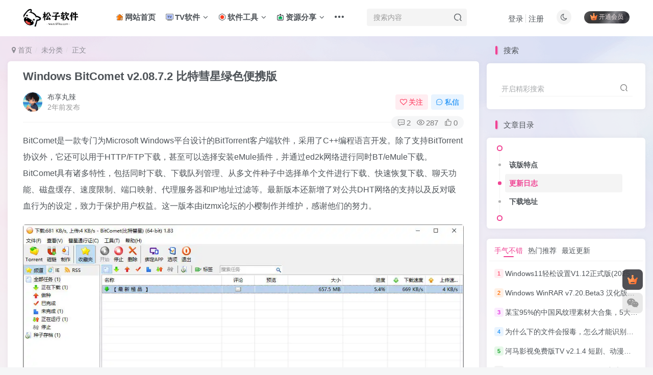

--- FILE ---
content_type: text/html; charset=UTF-8
request_url: https://www.61ku.com/1924.html
body_size: 38807
content:
<!DOCTYPE HTML>
<html lang="zh-CN">
<head>
	<meta charset="UTF-8">
	<link rel="dns-prefetch" href="//apps.bdimg.com">
	<meta http-equiv="X-UA-Compatible" content="IE=edge,chrome=1">
	<meta name="viewport" content="width=device-width, initial-scale=1.0, user-scalable=0, minimum-scale=1.0, maximum-scale=0.0, viewport-fit=cover">
	<meta http-equiv="Cache-Control" content="no-transform" />
	<meta http-equiv="Cache-Control" content="no-siteapp" />
	<script>let wpopt_front = {"ajax_url":"https:\/\/www.61ku.com\/wp-admin\/admin-ajax.php","ajax_name":"wp_opt","is_post":true,"post_id":1924,"module_post_views_open":false,"module_site_notice_open":false,"ai_summary_open":false,"ai_summary_animation_open":true,"ai_summary_show_more":true,"img_url":"https:\/\/www.61ku.com\/wp-content\/plugins\/wp-opt\/static\/img","ai_summary_other_link":"https:\/\/www.61ku.com\/2480.html"};</script><script>let wpopt_meta_box = {"show_ai_summary":true,"ai_summary":"","ai_post_description":"","ai_post_keywords":""};</script><meta name='robots' content='max-image-preview:large' />
<title>Windows BitComet v2.08.7.2 比特彗星绿色便携版-松子软件</title><meta name="keywords" content="BitComet,比特彗星,未分类">
<meta name="description" content="BitComet是一款专门为Microsoft Windows平台设计的BitTorrent客户端软件，采用了C++编程语言开发。除了支持BitTorrent协议外，它还可以用于HTTP/FTP下载，甚至可以选择安装eMule插件，并通过ed2k网络进行同时BT/eMule下载。BitComet具有诸多特性，包括同时下载、下载队列管理、从多文件种子中选择单个文件进行下载、快速恢复下载、聊天功能、磁">
<link rel="canonical" href="https://www.61ku.com/1924.html" />
<link rel='stylesheet' id='wp-block-library-css' href='https://www.61ku.com/wp-includes/css/dist/block-library/style.min.css' type='text/css' media='all' />
<style id='classic-theme-styles-inline-css' type='text/css'>
/*! This file is auto-generated */
.wp-block-button__link{color:#fff;background-color:#32373c;border-radius:9999px;box-shadow:none;text-decoration:none;padding:calc(.667em + 2px) calc(1.333em + 2px);font-size:1.125em}.wp-block-file__button{background:#32373c;color:#fff;text-decoration:none}
</style>
<style id='global-styles-inline-css' type='text/css'>
:root{--wp--preset--aspect-ratio--square: 1;--wp--preset--aspect-ratio--4-3: 4/3;--wp--preset--aspect-ratio--3-4: 3/4;--wp--preset--aspect-ratio--3-2: 3/2;--wp--preset--aspect-ratio--2-3: 2/3;--wp--preset--aspect-ratio--16-9: 16/9;--wp--preset--aspect-ratio--9-16: 9/16;--wp--preset--color--black: #000000;--wp--preset--color--cyan-bluish-gray: #abb8c3;--wp--preset--color--white: #ffffff;--wp--preset--color--pale-pink: #f78da7;--wp--preset--color--vivid-red: #cf2e2e;--wp--preset--color--luminous-vivid-orange: #ff6900;--wp--preset--color--luminous-vivid-amber: #fcb900;--wp--preset--color--light-green-cyan: #7bdcb5;--wp--preset--color--vivid-green-cyan: #00d084;--wp--preset--color--pale-cyan-blue: #8ed1fc;--wp--preset--color--vivid-cyan-blue: #0693e3;--wp--preset--color--vivid-purple: #9b51e0;--wp--preset--gradient--vivid-cyan-blue-to-vivid-purple: linear-gradient(135deg,rgba(6,147,227,1) 0%,rgb(155,81,224) 100%);--wp--preset--gradient--light-green-cyan-to-vivid-green-cyan: linear-gradient(135deg,rgb(122,220,180) 0%,rgb(0,208,130) 100%);--wp--preset--gradient--luminous-vivid-amber-to-luminous-vivid-orange: linear-gradient(135deg,rgba(252,185,0,1) 0%,rgba(255,105,0,1) 100%);--wp--preset--gradient--luminous-vivid-orange-to-vivid-red: linear-gradient(135deg,rgba(255,105,0,1) 0%,rgb(207,46,46) 100%);--wp--preset--gradient--very-light-gray-to-cyan-bluish-gray: linear-gradient(135deg,rgb(238,238,238) 0%,rgb(169,184,195) 100%);--wp--preset--gradient--cool-to-warm-spectrum: linear-gradient(135deg,rgb(74,234,220) 0%,rgb(151,120,209) 20%,rgb(207,42,186) 40%,rgb(238,44,130) 60%,rgb(251,105,98) 80%,rgb(254,248,76) 100%);--wp--preset--gradient--blush-light-purple: linear-gradient(135deg,rgb(255,206,236) 0%,rgb(152,150,240) 100%);--wp--preset--gradient--blush-bordeaux: linear-gradient(135deg,rgb(254,205,165) 0%,rgb(254,45,45) 50%,rgb(107,0,62) 100%);--wp--preset--gradient--luminous-dusk: linear-gradient(135deg,rgb(255,203,112) 0%,rgb(199,81,192) 50%,rgb(65,88,208) 100%);--wp--preset--gradient--pale-ocean: linear-gradient(135deg,rgb(255,245,203) 0%,rgb(182,227,212) 50%,rgb(51,167,181) 100%);--wp--preset--gradient--electric-grass: linear-gradient(135deg,rgb(202,248,128) 0%,rgb(113,206,126) 100%);--wp--preset--gradient--midnight: linear-gradient(135deg,rgb(2,3,129) 0%,rgb(40,116,252) 100%);--wp--preset--font-size--small: 13px;--wp--preset--font-size--medium: 20px;--wp--preset--font-size--large: 36px;--wp--preset--font-size--x-large: 42px;--wp--preset--spacing--20: 0.44rem;--wp--preset--spacing--30: 0.67rem;--wp--preset--spacing--40: 1rem;--wp--preset--spacing--50: 1.5rem;--wp--preset--spacing--60: 2.25rem;--wp--preset--spacing--70: 3.38rem;--wp--preset--spacing--80: 5.06rem;--wp--preset--shadow--natural: 6px 6px 9px rgba(0, 0, 0, 0.2);--wp--preset--shadow--deep: 12px 12px 50px rgba(0, 0, 0, 0.4);--wp--preset--shadow--sharp: 6px 6px 0px rgba(0, 0, 0, 0.2);--wp--preset--shadow--outlined: 6px 6px 0px -3px rgba(255, 255, 255, 1), 6px 6px rgba(0, 0, 0, 1);--wp--preset--shadow--crisp: 6px 6px 0px rgba(0, 0, 0, 1);}:where(.is-layout-flex){gap: 0.5em;}:where(.is-layout-grid){gap: 0.5em;}body .is-layout-flex{display: flex;}.is-layout-flex{flex-wrap: wrap;align-items: center;}.is-layout-flex > :is(*, div){margin: 0;}body .is-layout-grid{display: grid;}.is-layout-grid > :is(*, div){margin: 0;}:where(.wp-block-columns.is-layout-flex){gap: 2em;}:where(.wp-block-columns.is-layout-grid){gap: 2em;}:where(.wp-block-post-template.is-layout-flex){gap: 1.25em;}:where(.wp-block-post-template.is-layout-grid){gap: 1.25em;}.has-black-color{color: var(--wp--preset--color--black) !important;}.has-cyan-bluish-gray-color{color: var(--wp--preset--color--cyan-bluish-gray) !important;}.has-white-color{color: var(--wp--preset--color--white) !important;}.has-pale-pink-color{color: var(--wp--preset--color--pale-pink) !important;}.has-vivid-red-color{color: var(--wp--preset--color--vivid-red) !important;}.has-luminous-vivid-orange-color{color: var(--wp--preset--color--luminous-vivid-orange) !important;}.has-luminous-vivid-amber-color{color: var(--wp--preset--color--luminous-vivid-amber) !important;}.has-light-green-cyan-color{color: var(--wp--preset--color--light-green-cyan) !important;}.has-vivid-green-cyan-color{color: var(--wp--preset--color--vivid-green-cyan) !important;}.has-pale-cyan-blue-color{color: var(--wp--preset--color--pale-cyan-blue) !important;}.has-vivid-cyan-blue-color{color: var(--wp--preset--color--vivid-cyan-blue) !important;}.has-vivid-purple-color{color: var(--wp--preset--color--vivid-purple) !important;}.has-black-background-color{background-color: var(--wp--preset--color--black) !important;}.has-cyan-bluish-gray-background-color{background-color: var(--wp--preset--color--cyan-bluish-gray) !important;}.has-white-background-color{background-color: var(--wp--preset--color--white) !important;}.has-pale-pink-background-color{background-color: var(--wp--preset--color--pale-pink) !important;}.has-vivid-red-background-color{background-color: var(--wp--preset--color--vivid-red) !important;}.has-luminous-vivid-orange-background-color{background-color: var(--wp--preset--color--luminous-vivid-orange) !important;}.has-luminous-vivid-amber-background-color{background-color: var(--wp--preset--color--luminous-vivid-amber) !important;}.has-light-green-cyan-background-color{background-color: var(--wp--preset--color--light-green-cyan) !important;}.has-vivid-green-cyan-background-color{background-color: var(--wp--preset--color--vivid-green-cyan) !important;}.has-pale-cyan-blue-background-color{background-color: var(--wp--preset--color--pale-cyan-blue) !important;}.has-vivid-cyan-blue-background-color{background-color: var(--wp--preset--color--vivid-cyan-blue) !important;}.has-vivid-purple-background-color{background-color: var(--wp--preset--color--vivid-purple) !important;}.has-black-border-color{border-color: var(--wp--preset--color--black) !important;}.has-cyan-bluish-gray-border-color{border-color: var(--wp--preset--color--cyan-bluish-gray) !important;}.has-white-border-color{border-color: var(--wp--preset--color--white) !important;}.has-pale-pink-border-color{border-color: var(--wp--preset--color--pale-pink) !important;}.has-vivid-red-border-color{border-color: var(--wp--preset--color--vivid-red) !important;}.has-luminous-vivid-orange-border-color{border-color: var(--wp--preset--color--luminous-vivid-orange) !important;}.has-luminous-vivid-amber-border-color{border-color: var(--wp--preset--color--luminous-vivid-amber) !important;}.has-light-green-cyan-border-color{border-color: var(--wp--preset--color--light-green-cyan) !important;}.has-vivid-green-cyan-border-color{border-color: var(--wp--preset--color--vivid-green-cyan) !important;}.has-pale-cyan-blue-border-color{border-color: var(--wp--preset--color--pale-cyan-blue) !important;}.has-vivid-cyan-blue-border-color{border-color: var(--wp--preset--color--vivid-cyan-blue) !important;}.has-vivid-purple-border-color{border-color: var(--wp--preset--color--vivid-purple) !important;}.has-vivid-cyan-blue-to-vivid-purple-gradient-background{background: var(--wp--preset--gradient--vivid-cyan-blue-to-vivid-purple) !important;}.has-light-green-cyan-to-vivid-green-cyan-gradient-background{background: var(--wp--preset--gradient--light-green-cyan-to-vivid-green-cyan) !important;}.has-luminous-vivid-amber-to-luminous-vivid-orange-gradient-background{background: var(--wp--preset--gradient--luminous-vivid-amber-to-luminous-vivid-orange) !important;}.has-luminous-vivid-orange-to-vivid-red-gradient-background{background: var(--wp--preset--gradient--luminous-vivid-orange-to-vivid-red) !important;}.has-very-light-gray-to-cyan-bluish-gray-gradient-background{background: var(--wp--preset--gradient--very-light-gray-to-cyan-bluish-gray) !important;}.has-cool-to-warm-spectrum-gradient-background{background: var(--wp--preset--gradient--cool-to-warm-spectrum) !important;}.has-blush-light-purple-gradient-background{background: var(--wp--preset--gradient--blush-light-purple) !important;}.has-blush-bordeaux-gradient-background{background: var(--wp--preset--gradient--blush-bordeaux) !important;}.has-luminous-dusk-gradient-background{background: var(--wp--preset--gradient--luminous-dusk) !important;}.has-pale-ocean-gradient-background{background: var(--wp--preset--gradient--pale-ocean) !important;}.has-electric-grass-gradient-background{background: var(--wp--preset--gradient--electric-grass) !important;}.has-midnight-gradient-background{background: var(--wp--preset--gradient--midnight) !important;}.has-small-font-size{font-size: var(--wp--preset--font-size--small) !important;}.has-medium-font-size{font-size: var(--wp--preset--font-size--medium) !important;}.has-large-font-size{font-size: var(--wp--preset--font-size--large) !important;}.has-x-large-font-size{font-size: var(--wp--preset--font-size--x-large) !important;}
:where(.wp-block-post-template.is-layout-flex){gap: 1.25em;}:where(.wp-block-post-template.is-layout-grid){gap: 1.25em;}
:where(.wp-block-columns.is-layout-flex){gap: 2em;}:where(.wp-block-columns.is-layout-grid){gap: 2em;}
:root :where(.wp-block-pullquote){font-size: 1.5em;line-height: 1.6;}
</style>
<link rel='stylesheet' id='zibll-home-banner-css' href='https://www.61ku.com/wp-content/plugins/zibll-home-banner/assets/css/qwq.css' type='text/css' media='all' />
<link rel='stylesheet' id='_bootstrap-css' href='https://www.61ku.com/wp-content/themes/zibll/css/bootstrap.min.css' type='text/css' media='all' />
<link rel='stylesheet' id='_fontawesome-css' href='https://www.61ku.com/wp-content/themes/zibll/css/font-awesome.min.css' type='text/css' media='all' />
<link rel='stylesheet' id='_main-css' href='https://www.61ku.com/wp-content/themes/zibll/css/main.min.css' type='text/css' media='all' />
<script type="text/javascript" src="https://www.61ku.com/wp-content/themes/zibll/js/libs/jquery.min.js" id="jquery-js"></script>
                <script charset="UTF-8" id="LA_COLLECT" src="//sdk.51.la/js-sdk-pro.min.js"></script>
<script>LA.init({id:"3K004a9SPXXLzVEQ",ck:"3K004a9SPXXLzVEQ"})</script>                <link rel='shortcut icon' href='https://www.61ku.com/wp-content/uploads/2024/10/sz-logo.png'><link rel='icon' href='https://www.61ku.com/wp-content/uploads/2024/10/sz-logo.png'><link rel='apple-touch-icon-precomposed' href='https://www.61ku.com/wp-content/uploads/2024/10/sz-logo.png'><meta name='msapplication-TileImage' content='https://www.61ku.com/wp-content/uploads/2024/10/sz-logo.png'><style>body{--theme-color:#f04494;--focus-shadow-color:rgba(240,68,148,.4);--focus-color-opacity1:rgba(240,68,148,.1);--focus-color-opacity05:rgba(240,68,148,.05);--focus-color-opacity3:rgba(240,68,148,.3);--focus-color-opacity6:rgba(240,68,148,.6);--main-radius:6px;--mian-max-width:1300px;}/*导航栏字体加粗*/
ul.nav {font-weight: 700;}

/*文章随机彩色标签*/
.article-tags{margin-bottom: 10px}.article-tags a{padding: 4px 10px;background-color: #19B5FE;color: white;font-size: 12px;line-height: 16px;font-weight: 400;margin: 0 5px 5px 0;border-radius: 2px;display: inline-block}.article-tags a:nth-child(5n){background-color: #4A4A4A;color: #FFF}.article-tags a:nth-child(5n+1){background-color: #ff5e5c;color: #FFF}.article-tags a:nth-child(5n+2){background-color: #ffbb50;color: #FFF}.article-tags a:nth-child(5n+3){background-color: #1ac756;color: #FFF}.article-tags a:nth-child(5n+4){background-color: #19B5FE;color: #FFF}.article-tags a:hover{background-color: #1B1B1B;color: #FFF}


.zib-widget .posts-item{
box-shadow: none;
}
/*文章随机彩色标签*/

/* 列表Mini版缩略图 */
.posts-item .item-thumbnail {
    width: 150px;
}
/* 列表Mini版缩略图 */

/* 文章图片圆角 */
.wp-posts-content img {border-radius: 5px};
/* 文章图片圆角 */



.enlighter-default .enlighter,.wp-block-zibllblock-enlighter:not(:has(.enlighter)),.enlighter-pre:not(:has(.enlighter)){max-height:400px;overflow-y:auto !important;}.posts-item .item-heading>a {font-weight: bold;color: unset;}body{
            background-image: url("https://www.61ku.com/wp-content/uploads/2024/10/20240614210322487-网站背景-1.webp");
            background-position: center top;
            background-repeat: no-repeat;
            background-attachment: scroll;
            
            
        }@media (max-width:640px) {
		.meta-right .meta-view{
			display: unset !important;
		}
	}</style><meta name='apple-mobile-web-app-title' content='松子软件'><meta name="theme-color" content="#FDFCFE"><!--[if IE]><script src="https://www.61ku.com/wp-content/themes/zibll/js/libs/html5.min.js"></script><![endif]-->	</head>
<body class="post-template-default single single-post postid-1924 single-format-standard white-theme nav-fixed site-layout-2 fps-accelerat">
		<div style="position: fixed;z-index: -999;left: -5000%;"><img src="https://www.61ku.com/wp-content/uploads/2024/06/BitComet-1.webp" alt="Windows BitComet v2.08.7.2 比特彗星绿色便携版-松子软件"></div>	<header class="header header-layout-2 scroll-down-hide"><nav class="navbar navbar-top center">
            <div class="container-fluid container-header"><div class="navbar-header">
			<div class="navbar-brand"><a class="navbar-logo" href="https://www.61ku.com"><img src="https://www.61ku.com/wp-content/uploads/2024/10/sz-logo-l.webp" switch-src="https://www.61ku.com/wp-content/uploads/2024/10/sz-logo-lb.webp" alt="松子软件 - 专业电视盒子影视软件推荐！" >
			</a></div>
			<button type="button" data-toggle-class="mobile-navbar-show" data-target="body" class="navbar-toggle"><i class="em12 css-icon i-menu"><i></i></i></button><a class="main-search-btn navbar-toggle" href="javascript:;"><svg class="icon" aria-hidden="true"><use xlink:href="#icon-search"></use></svg></a>
		</div>  <div class="collapse navbar-collapse"><ul class="nav navbar-nav"><li id="menu-item-3984" class="menu-item menu-item-type-custom menu-item-object-custom menu-item-home menu-item-3984"><a href="https://www.61ku.com/"><svg class="icon mr3 menu-item-icon"viewBox="0 0 1024 1024" xmlns="http://www.w3.org/2000/svg" width="200" height="200"><path d="M206.7 705.9v145.6c0 49.8 40.4 90.2 90.2 90.2h375.3V612.4c0-31.1 25.4-56.5 56.5-56.5s56.5 25.4 56.5 56.5v329.3h35.1c49.8 0 90.2-40.4 90.2-90.2V552.1c47.1 0 69.4-58 34.5-89.6L615.5 164.2c-32.3-29.2-81.5-29.2-113.8 0L172.2 462.5c-34.9 31.6-12.5 89.6 34.5 89.6v58.2" fill="#FF7801"></path><path d="M750.9 957.4h-55.1V608.1c0-20.1-16.4-36.5-36.5-36.5s-36.5 16.4-36.5 36.5v349.3H227.6c-60.8 0-110.2-49.4-110.2-110.2V701.6c0-11 9-20 20-20s20 9 20 20v145.6c0 38.7 31.5 70.2 70.2 70.2h355.3V608.1c0-42.2 34.3-76.5 76.5-76.5s76.5 34.3 76.5 76.5v309.3H751c38.7 0 70.2-31.5 70.2-70.2V527.9h20c20 0 27.5-15.4 29.3-20.1 1.8-4.7 6.6-21.2-8.2-34.6L532.7 174.8a64.717 64.717 0 0 0-87 0L116.3 473.1c-14.8 13.4-10.1 29.9-8.2 34.6 1.8 4.7 9.3 20.1 29.3 20.1h20V606c0 11-9 20-20 20s-20-9-20-20v-41c-21.1-6-38.4-21.6-46.7-42.9-10.7-27.8-3.4-58.7 18.7-78.7l329.5-298.3c19.3-17.5 44.3-27.1 70.3-27.1s51 9.6 70.3 27.1L889 443.4c22.1 20 29.4 50.9 18.7 78.7-8.2 21.3-25.6 36.9-46.7 42.9v282.2c0.1 60.8-49.3 110.2-110.1 110.2z" fill=""></path><path d="M284 703.9c-11 0-20-9-20-20V569.7c0-11 9-20 20-20s20 9 20 20v114.2c0 11-8.9 20-20 20z" fill="#FBFFFD"></path><path d="M261.2 731.8a22.8 21.1 0 1 0 45.6 0 22.8 21.1 0 1 0-45.6 0Z" fill="#FBFFFD"></path><path d="M171.4 198.2m-27.2 0a27.2 27.2 0 1 0 54.4 0 27.2 27.2 0 1 0-54.4 0Z" fill="#FF7801"></path><path d="M230.2 151m-17.7 0a17.7 17.7 0 1 0 35.4 0 17.7 17.7 0 1 0-35.4 0Z" fill="#FF7801"></path><path d="M938.5 210.2H834.9c-11 0-20-9-20-20s9-20 20-20h103.7c11 0 20 9 20 20s-9 20-20.1 20z" fill="#FF7801"></path><path d="M887.1 264.8c-11 0-20-9-20-20V138c0-11 9-20 20-20s20 9 20 20v106.8c0 11.1-9 20-20 20z" fill="#FF7801"></path></svg>网站首页</a></li>
<li id="menu-item-6334" class="menu-item menu-item-type-custom menu-item-object-custom menu-item-has-children menu-item-6334"><a href="#"><svg class="icon mr3 menu-item-icon"viewBox="0 0 1183 1024" xmlns="http://www.w3.org/2000/svg" width="200" height="200"><path d="M148.595125 759.938409c-7.371411 0-13.60438-6.731038-13.60438-14.700131v-595.547403c0-7.969093 6.232969-14.700131 13.60438-14.70013h886.789294c7.371411 0 13.60438 6.731038 13.60438 14.70013v595.547403c0 7.969093-6.232969 14.700131-13.60438 14.700131z" fill="#A6BAFB"></path><path d="M1035.384419 0H148.595125C66.641541 0 0 67.15384 0 149.690875v595.547403c0 82.537035 66.641541 149.690875 148.595125 149.690875h886.789294c81.953584 0 148.595125-67.15384 148.595125-149.690875v-595.547403C1183.979544 67.15384 1117.338003 0 1035.384419 0z m81.113983 745.224047c0 45.324217-36.387448 82.195503-81.113983 82.195503H148.595125c-44.712304 0-81.113983-36.871286-81.113983-82.195503V149.690875c0-45.324217 36.387448-82.195503 81.113983-82.195503h886.789294c44.712304 0 81.113983 36.871286 81.113983 82.195503zM966.494455 993.318992v18.400066a12.309403 12.309403 0 0 1-12.266711 12.266711H242.502349a12.309403 12.309403 0 0 1-12.266712-12.266711v-18.400066a67.6946 67.6946 0 0 1 67.495373-67.495373h601.268073a67.6946 67.6946 0 0 1 67.495372 67.495373zM562.617972 368.855166a38.422413 38.422413 0 0 1-36.672059 38.422413h-74.425637v187.586759a38.479335 38.479335 0 1 1-76.958671 0V407.377192h-74.51102a38.479335 38.479335 0 1 1 0-76.95867h225.895328a38.422413 38.422413 0 0 1 36.672059 38.436644z m328.070485 17.546235L776.986576 612.453264a37.426276 37.426276 0 0 1-67.054227 0l-113.801495-226.051863a38.906251 38.906251 0 0 1 16.32241-51.756414A37.298202 37.298202 0 0 1 663.142389 351.30893l80.174768 159.381862 80.345535-159.381862a37.369354 37.369354 0 0 1 50.746046-16.649712h-0.085383a38.89202 38.89202 0 0 1 16.365102 51.742183z" fill=""></path></svg>TV软件</a><div class="sub-menu senior-submenu submenu-multi-column-links"><div class="container"><div class="links-columns-box flex jsa hh"><div class="links-column flex-auto" style="--ani-delay:0.08s;"><div class="column-title link-item"><a href="https://www.61ku.com/tv-live"><svg class="icon mr3 fa-fw"viewBox="0 0 1024 1024" xmlns="http://www.w3.org/2000/svg" width="200" height="200"><path d="M431.7184 331.4688c-16.2304 0-32.1536-7.68-42.1376-22.016l-112.64-162.5088c-16.128-23.2448-10.3424-55.1424 12.9024-71.2704 23.2448-16.128 55.1424-10.3424 71.2704 12.9024l112.64 162.5088c16.128 23.2448 10.3424 55.1424-12.9024 71.2704-8.9088 6.144-19.0976 9.1136-29.1328 9.1136zM594.7904 326.5536c-11.4688 0-22.9888-3.84-32.512-11.6736-21.8112-17.9712-24.9856-50.2272-7.0144-72.0896l125.6448-152.6784c17.9712-21.8112 50.2272-24.9856 72.0896-7.0144s24.9856 50.2272 7.0144 72.0896L634.368 307.9168a51.12832 51.12832 0 0 1-39.5776 18.6368z" fill="#F7BC00"></path><path d="M431.6672 310.9888c-9.728 0-19.3024-4.608-25.2928-13.2096l-112.64-162.5088c-9.6768-13.9264-6.1952-33.0752 7.7312-42.752 13.9264-9.6768 33.0752-6.1952 42.752 7.7312l112.64 162.5088c9.6768 13.9264 6.1952 33.0752-7.7312 42.752a30.59712 30.59712 0 0 1-17.4592 5.4784zM594.7904 306.0736c-6.8608 0-13.7728-2.304-19.5072-7.0144a30.72 30.72 0 0 1-4.1984-43.264l125.6448-152.6784a30.72 30.72 0 0 1 43.264-4.1984 30.72 30.72 0 0 1 4.1984 43.264l-125.6448 152.6784a30.53568 30.53568 0 0 1-23.7568 11.2128z" fill="#FFD029"></path><path d="M431.6672 295.6288c-4.864 0-9.6768-2.304-12.6464-6.6048l-112.64-162.5088c-4.8128-6.9632-3.1232-16.5376 3.8912-21.3504 6.9632-4.8128 16.5376-3.1232 21.3504 3.8912l112.64 162.5088c4.8128 6.9632 3.1232 16.5376-3.8912 21.3504-2.6112 1.8432-5.6832 2.7136-8.704 2.7136zM594.8416 290.7136c-3.4304 0-6.912-1.1264-9.728-3.4816a15.34976 15.34976 0 0 1-2.0992-21.6064l125.6448-152.6784a15.34976 15.34976 0 0 1 23.7056 19.5072L606.72 285.1328c-3.072 3.6864-7.4752 5.5808-11.8784 5.5808z" fill="#FFE576"></path><path d="M825.8048 945.4592H206.848c-69.5808 0-126.0032-56.4224-126.0032-126.0032V345.2928c0-69.5808 56.4224-126.0032 126.0032-126.0032h618.9568c69.5808 0 126.0032 56.4224 126.0032 126.0032v474.2144c0 69.5296-56.4224 125.952-126.0032 125.952z" fill="#6D5CF4"></path><path d="M780.4928 890.5728H252.2112c-69.5808 0-126.0032-56.4224-126.0032-126.0032V377.9584c0-69.5808 56.4224-126.0032 126.0032-126.0032h528.2816c69.5808 0 126.0032 56.4224 126.0032 126.0032v386.6112c0 69.5808-56.4224 126.0032-126.0032 126.0032z" fill="#756AF6"></path><path d="M738.2528 841.3696H294.4512c-69.5808 0-126.0032-56.4224-126.0032-126.0032V412.6208c0-69.5808 56.4224-126.0032 126.0032-126.0032h443.8016c69.5808 0 126.0032 56.4224 126.0032 126.0032v302.7968c-0.0512 69.5808-56.4224 125.952-126.0032 125.952z" fill="#8D7AF9"></path><path d="M707.8912 787.3024H324.8128c-67.84 0-122.7776-54.9888-122.7776-122.7776V446.6688c0-67.84 54.9888-122.7776 122.7776-122.7776h383.0784c67.84 0 122.7776 54.9888 122.7776 122.7776v217.8048c0 67.84-54.9888 122.8288-122.7776 122.8288z" fill="#8E88FC"></path><path d="M662.6816 479.1296l-152.064-87.808c-39.6288-22.8864-86.8864-22.8864-126.5152 0-39.6288 22.8864-63.232 63.8464-63.232 109.568v175.5648c0 45.7216 23.6544 86.6816 63.232 109.568 19.4048 11.2128 41.2672 17.1008 63.2832 17.1008 22.016 0 43.8784-5.9392 63.232-17.1008l152.064-87.808c39.5776-22.8864 63.232-63.8464 63.232-109.568 0-45.6704-23.6544-86.6304-63.232-109.5168z m-147.1488 109.568l-26.2656 15.1552v-30.3104l26.2656 15.1552z" fill="#6D5CF4"></path><path d="M451.7376 762.624c-15.616 0-31.2832-4.096-45.5168-12.3392-28.5184-16.4352-45.5168-45.9264-45.5168-78.848V505.9584c0-32.9216 16.9984-62.4128 45.5168-78.848 28.5184-16.4352 62.5664-16.4352 91.0336 0l143.2576 82.7392c28.5184 16.4352 45.5168 45.9264 45.5168 78.848s-16.9984 62.4128-45.5168 78.848l-143.2576 82.7392c-14.2336 8.192-29.8496 12.3392-45.5168 12.3392z m11.3664-237.0048v126.1568l109.2096-63.0784-109.2096-63.0784z m126.2592 72.9088z" fill="#F7BC00"></path><path d="M451.7376 742.0928c-12.1344 0-24.2176-3.1744-35.2768-9.5744-22.1184-12.7488-35.2768-35.584-35.2768-61.1328V505.9584c0-25.4976 13.2096-48.384 35.2768-61.1328 22.1184-12.7488 48.4864-12.7488 70.5536 0l143.2576 82.7392c22.1184 12.7488 35.2768 35.584 35.2768 61.1328 0 25.4976-13.2096 48.3328-35.2768 61.1328l-143.2576 82.7392a70.48704 70.48704 0 0 1-35.2768 9.5232z m0.0512-245.2992c-1.9456 0-3.584 0.7168-4.608 1.28-1.6896 0.9728-4.5568 3.328-4.5568 7.8848v165.4272c0 4.608 2.8672 6.912 4.5568 7.8848 1.6896 0.9728 5.1712 2.304 9.1136 0l143.2576-82.7392c3.9936-2.304 4.5568-5.9392 4.5568-7.8848 0-1.9456-0.6144-5.632-4.5568-7.8848L456.2944 498.0736c-1.5872-0.9728-3.1232-1.28-4.5056-1.28z" fill="#FFD029"></path><path d="M451.7376 726.7328c-9.472 0-18.944-2.5088-27.5968-7.4752-17.3056-9.984-27.5968-27.8528-27.5968-47.8208V505.9584c0-19.968 10.3424-37.8368 27.5968-47.8208s37.9392-9.984 55.1936 0l143.2576 82.7392c17.3056 9.984 27.5968 27.8528 27.5968 47.8208 0 19.968-10.3424 37.8368-27.5968 47.8208l-143.2576 82.7392c-8.6016 4.9664-18.1248 7.4752-27.5968 7.4752z m0-245.2992a24.576 24.576 0 0 0-12.2368 3.328 24.2176 24.2176 0 0 0-12.2368 21.1968v165.4272c0 8.8576 4.5568 16.7936 12.2368 21.1968 7.68 4.4032 16.8448 4.4032 24.4736 0l143.2576-82.7392a24.2176 24.2176 0 0 0 12.2368-21.1968c0-8.8576-4.5568-16.7936-12.2368-21.1968L463.9744 484.7616c-3.7888-2.2016-8.0384-3.328-12.2368-3.328z" fill="#FFE576"></path></svg>TV直播<i class="fa fa-angle-double-right icon-hover-show"></i></a></div><div class="links-items"></div></div><div class="links-column flex-auto" style="--ani-delay:0.16s;"><div class="column-title link-item"><a href="https://www.61ku.com/tv-ys"><svg class="icon mr3 fa-fw"viewBox="0 0 1024 1024" xmlns="http://www.w3.org/2000/svg" width="200" height="200"><path d="M512.9216 508.8768m-460.8 0a460.8 460.8 0 1 0 921.6 0 460.8 460.8 0 1 0-921.6 0Z" fill="#434341"></path><path d="M734.0032 720.64h-35.84a290.8672 290.8672 0 1 0-195.584 75.5712h231.3216a37.7856 37.7856 0 0 0 0-75.5712z m-95.6416-276.48a60.7232 60.7232 0 1 1-60.672 60.7232 60.7232 60.7232 0 0 1 60.672-60.8768z m-135.68-135.68a60.7232 60.7232 0 1 1-60.672 60.5696 60.7232 60.7232 0 0 1 60.672-60.7232z m-135.68 257.0752a60.7232 60.7232 0 1 1 60.672-60.8256 60.7232 60.7232 0 0 1-60.672 60.672z m75.008 75.008a60.7232 60.7232 0 1 1 60.672 60.672 60.6208 60.6208 0 0 1-60.672-60.8256z" fill="#FBD180"></path></svg>TV影视<i class="fa fa-angle-double-right icon-hover-show"></i></a></div><div class="links-items"></div></div><div class="links-column flex-auto" style="--ani-delay:0.24s;"><div class="column-title link-item"><a href="https://www.61ku.com/tv-applications"><svg class="icon mr3 fa-fw"viewBox="0 0 1024 1024" xmlns="http://www.w3.org/2000/svg" width="200" height="200"><path d="M102.144 354.2656l358.4 201.6A25.6 25.6 0 0 1 473.6 578.176v372.1728a25.6 25.6 0 0 1-37.5808 22.6176l-358.4-189.9264A25.6 25.6 0 0 1 64 760.4224V376.576a25.6 25.6 0 0 1 38.144-22.3104zM921.856 354.2656l-358.4 201.6A25.6 25.6 0 0 0 550.4 578.176v372.1728a25.6 25.6 0 0 0 37.5808 22.6176l358.4-189.9264A25.6 25.6 0 0 0 960 760.4224V376.576a25.6 25.6 0 0 0-38.144-22.3104z" fill="#6B57FE"></path><path d="M524.288 45.12l356.2368 194.816a25.6 25.6 0 0 1 0 44.928L524.288 479.68a25.6 25.6 0 0 1-24.576 0L143.488 284.864a25.6 25.6 0 0 1 0-44.928L499.712 45.12a25.6 25.6 0 0 1 24.576 0z" fill="#FFBA00"></path></svg>TV应用<i class="fa fa-angle-double-right icon-hover-show"></i></a></div><div class="links-items"><div class="link-item"><a href="https://www.61ku.com/tv-applications/box-%e5%a8%b1%e4%b9%90"><svg class="icon mr3 fa-fw"viewBox="0 0 1024 1024" xmlns="http://www.w3.org/2000/svg" width="200" height="200"><path d="M277.812 393.072h80v160h-80zM660.589 393.072h80v160h-80z" fill="#FC7070"></path><path d="M289.976 858.111v50h-98s2-46 98-50z" fill="#FFC912"></path><path d="M321.887 757.121c-4.771-2.778-10.895-1.163-13.674 3.608-15.622 26.823-24.986 56.919-27.454 87.893-95.37 6.869-98.678 56.867-98.773 59.054a10.001 10.001 0 0 0 9.991 10.435h98c5.523 0 10-4.478 10-10v-41.464c0.071-0.48 0.12-0.968 0.12-1.468 0-33.217 8.783-65.854 25.399-94.384 2.779-4.772 1.164-10.894-3.609-13.674z m-41.91 140.99h-73.462c7.237-10.468 25.855-25.567 73.462-29.38v29.38z" fill="#723703"></path><path d="M733.781 858.111v50h98s-2-46-98-50zM733.704 874.989c0-36.241-9.745-70.206-26.758-99.417" fill="#FFC912"></path><path d="M742.016 848.558c-3.513-27.48-12.472-54.055-26.428-78.018-2.779-4.771-8.899-6.388-13.675-3.608-4.771 2.78-6.388 8.902-3.608 13.675 16.616 28.529 25.399 61.167 25.399 94.384 0 0.403 0.031 0.799 0.077 1.19v31.933c0 5.522 4.478 10 10 10h98a9.999 9.999 0 0 0 9.991-10.435c-0.096-2.197-3.433-52.525-99.756-59.121z m1.765 49.553v-29.377c37.979 3.06 57.175 13.359 66.711 21.832 2.955 2.625 5.142 5.198 6.758 7.545h-73.469z" fill="#723703"></path><path d="M735.475 324.252H282.926l203.647-203.647c12.497-12.497 32.758-12.497 45.255 0l203.647 203.647z" fill="#FC7070"></path><path d="M813.732 550.299H204.669c-8.543 0-15.468 7.218-15.468 16.122v227.757c0 8.904 6.925 16.122 15.468 16.122h104.637c6.087 0 11.59-3.731 14.099-9.511C355.39 727.095 426.55 675.821 509.2 675.821s153.811 51.274 185.796 124.967c2.509 5.781 8.012 9.511 14.099 9.511h104.637c8.543 0 15.468-7.218 15.468-16.122V566.421c0-8.904-6.925-16.122-15.468-16.122z" fill="#FFC912"></path><path d="M772.2 393.884h-526a8 8 0 0 1-8-8v-64a8 8 0 0 1 8-8h526a8 8 0 0 1 8 8v64a8 8 0 0 1-8 8z" fill="#AEE2FF"></path><path d="M526.573 120.605a32.306 32.306 0 0 1 2.627-2.349c-12.565-10.086-30.972-9.306-42.627 2.349L293.294 313.884h40l193.279-193.279zM277.812 395.074h40V550.3h-40zM660.589 393.072h40v155.226h-40z" fill="#EA4F3B"></path><path d="M229.2 794.178V566.421c0-8.904 6.925-16.122 15.468-16.122h-40c-8.543 0-15.468 7.218-15.468 16.122v227.757c0 8.904 6.925 16.122 15.468 16.122h40c-8.542-0.001-15.468-7.219-15.468-16.122z" fill="#FFB408"></path><path d="M246.2 393.884h40a8 8 0 0 1-8-8v-64a8 8 0 0 1 8-8h-40a8 8 0 0 0-8 8v64a8 8 0 0 0 8 8z" fill="#64D0FF"></path><path d="M792.638 688.851h-0.013a8 8 0 0 1-7.987-8.013l0.141-88a8 8 0 0 1 8-7.987h0.013a8 8 0 0 1 7.987 8.013l-0.141 88a8 8 0 0 1-8 7.987zM792.639 743.859h-0.058a8 8 0 0 1-7.943-8.057l0.141-20a8 8 0 0 1 7.999-7.943h0.058a8 8 0 0 1 7.943 8.057l-0.141 20a8.002 8.002 0 0 1-7.999 7.943z" fill="#FFFFFF"></path><path d="M350.395 601.236m-32 0a32 32 0 1 0 64 0 32 32 0 1 0-64 0Z" fill="#FFFFFF"></path><path d="M350.395 559.235c-18.31 0-33.911 11.782-39.646 28.159-70.537-18.832-109.536-47.99-115.953-86.723-8.73-52.701 44.43-106.479 52.256-112.507a9.98 9.98 0 0 0 5.77-6.235c1.674-5.263-1.235-10.887-6.498-12.561-6.6-2.103-11.907 2.947-17.041 7.827-11.143 10.594-27.198 29.761-38.843 51.785-15.729 29.748-20.328 57.653-13.668 82.941 11.515 43.724 55.966 75.885 132.1 95.645 3.062 20.166 20.515 35.67 41.523 35.67 23.159 0 42-18.841 42-42s-18.841-42.001-42-42.001z m0 64c-12.131 0-22-9.869-22-22s9.869-22 22-22 22 9.869 22 22-9.869 22-22 22z" fill="#723703"></path><path d="M671.663 601.236m-32 0a32 32 0 1 0 64 0 32 32 0 1 0-64 0Z" fill="#FFFFFF"></path><path d="M831.615 428.977c-11.646-22.023-27.701-41.19-38.844-51.784-5.132-4.879-10.438-9.923-17.038-7.825-5.264 1.674-8.173 7.298-6.498 12.561a9.981 9.981 0 0 0 5.771 6.236c7.831 6.034 60.984 59.81 52.255 112.507-6.417 38.733-45.416 67.891-115.952 86.723-5.734-16.377-21.336-28.159-39.646-28.159-23.159 0-42 18.841-42 42s18.841 42 42 42c21.008 0 38.461-15.504 41.523-35.67 76.134-19.759 120.586-51.921 132.1-95.645 6.659-25.29 2.06-53.196-13.671-82.944zM671.663 623.235c-12.131 0-22-9.869-22-22s9.869-22 22-22 22 9.869 22 22-9.869 22-22 22z" fill="#723703"></path><path d="M373.907 256.413m-120 0a120 120 0 1 0 240 0 120 120 0 1 0-240 0Z" fill="#FFFFFF"></path><path d="M373.907 126.413c-71.682 0-130 58.318-130 130s58.318 130 130 130 130-58.318 130-130-58.318-130-130-130z m0 240c-60.654 0-110-49.346-110-110s49.346-110 110-110 110 49.346 110 110-49.345 110-110 110z" fill="#723703"></path><path d="M373.907 256.413m-32 0a32 32 0 1 0 64 0 32 32 0 1 0-64 0Z" fill="#723703"></path><path d="M658.943 256.413m-120 0a120 120 0 1 0 240 0 120 120 0 1 0-240 0Z" fill="#FFFFFF"></path><path d="M658.943 126.413c-71.683 0-130 58.318-130 130s58.317 130 130 130 130-58.318 130-130-58.317-130-130-130z m0 240c-60.654 0-110-49.346-110-110s49.346-110 110-110 110 49.346 110 110-49.345 110-110 110z" fill="#723703"></path><path d="M658.943 256.413m-32 0a32 32 0 1 0 64 0 32 32 0 1 0-64 0Z" fill="#723703"></path></svg>娱乐类<i class="fa fa-angle-double-right icon-hover-show"></i></a></div><div class="link-item"><a href="https://www.61ku.com/tv-applications/box-tools"><svg class="icon mr3 fa-fw"viewBox="0 0 1024 1024" xmlns="http://www.w3.org/2000/svg" width="200" height="200"><path d="M885.01925 941.423455l-42.756639 69.619901-42.756639-69.619901h85.513278z" fill="#06C7CA"></path><path d="M914.387447 45.347951v35.760098H768.669365V45.347951a31.700377 31.700377 0 0 1 30.663853-32.391394h84.303999a31.786754 31.786754 0 0 1 30.75023 32.391394z" fill="#FF8875"></path><path d="M914.30107 81.108049v57.181606h-72.383967L768.669365 138.203278V81.108049h145.631705z" fill="#FFDB93"></path><path d="M915.078463 138.289655v754.071636l-73.16136-52.344491V138.289655h73.16136zM841.917103 138.289655v701.727145l-73.247738 52.344491V138.203278l73.247738 0.086377z" fill="#06C7CA"></path><path d="M605.589497 644.20003v362.783605L108.921467 509.624588 605.589497 12.956557v631.243473z m-140.362704 23.149049V352.245605L307.675056 509.624588z" fill="#FFDB93"></path><path d="M540.115694 186.228917h65.646557v25.913115h-65.646557zM540.115694 275.283655h65.646557v25.913114h-65.646557zM540.115694 364.252015h65.646557v25.913114h-65.646557zM540.115694 453.220375h65.646557v25.913115h-65.646557zM540.202071 542.275112h65.56018v25.913115h-65.56018zM540.202071 631.243473h65.56018v25.913114h-65.56018zM540.202071 720.211833h65.56018v25.913115h-65.56018zM540.202071 809.26657h65.56018v25.913115h-65.56018z" fill="#18252F"></path><path d="M605.589497 1019.249176a12.956557 12.956557 0 0 1-9.155967-3.80059L99.765499 518.953309a12.956557 12.956557 0 0 1 0-17.966426L596.951792 3.80059a12.956557 12.956557 0 0 1 21.767017 9.155967v993.336062A12.956557 12.956557 0 0 1 605.589497 1019.249176zM127.233401 509.624588l465.572293 465.485916V44.225049z" fill="#18252F"></path><path d="M465.226793 680.305636a12.956557 12.956557 0 0 1-9.155967-3.80059L298.519089 518.953309a12.956557 12.956557 0 0 1 0-18.311934l157.551737-157.551737a12.956557 12.956557 0 0 1 22.112524 9.155967v315.103474a12.956557 12.956557 0 0 1-12.956557 12.956557zM325.98699 509.624588l126.283246 126.455999V383.514097zM768.669365 905.317849a12.956557 12.956557 0 0 1-12.956557-12.956558V138.203278h25.913115v728.935915L834.4023 829.219669l15.029606 21.075999-73.247737 52.344492a12.956557 12.956557 0 0 1-7.514804 2.677689z" fill="#18252F"></path><path d="M828.960546 138.289655h25.913114v701.727145h-25.913114zM928.03502 892.361291h-25.913114V138.203278h12.611049v-12.956557a13.647574 13.647574 0 0 1 13.302065 12.956557z" fill="#18252F"></path><path d="M914.30107 151.246212H768.669365a12.956557 12.956557 0 0 1-12.956557-12.956557V81.108049h25.913115v44.138672h119.718589V81.108049h25.913115V138.203278a12.956557 12.956557 0 0 1-12.956557 13.042934z" fill="#18252F"></path><path d="M914.30107 94.064606H768.669365a12.956557 12.956557 0 0 1-12.956557-12.956557V45.347951a44.570557 44.570557 0 0 1 43.188525-45.347951h84.303999a44.743311 44.743311 0 0 1 43.706787 45.261574v35.846475a12.956557 12.956557 0 0 1-12.611049 12.956557z m-132.675147-25.913114h119.718589V45.347951A18.74382 18.74382 0 0 0 883.637217 25.913115h-84.303999a18.916574 18.916574 0 0 0-17.27541 19.434836zM842.262611 1023.999914a12.956557 12.956557 0 0 1-11.056262-6.132771l-72.815852-118.682065a12.956557 12.956557 0 0 1 3.455082-17.27541l72.470344-52.689999a12.956557 12.956557 0 0 1 15.115983 0l73.16136 52.344491a12.956557 12.956557 0 0 1 3.541459 17.27541l-72.815852 118.682065a12.956557 12.956557 0 0 1-11.056262 6.478279zM786.9813 895.816373l55.454065 90.43677 55.454065-90.43677-55.972327-39.819819z" fill="#18252F"></path><path d="M885.01925 954.380012h-85.513278l-0.777394-25.913114h86.290672v25.913114z" fill="#18252F"></path></svg>工具类<i class="fa fa-angle-double-right icon-hover-show"></i></a></div><div class="link-item"><a href="https://www.61ku.com/tv-applications/box-edu"><svg class="icon mr3 fa-fw"viewBox="0 0 1024 1024" xmlns="http://www.w3.org/2000/svg" width="200" height="200"><path d="M197.9392 227.2256H194.56a70.9632 70.9632 0 0 0-70.7584 70.7584v3.1744a74.1376 74.1376 0 0 1 74.1376-73.9328zM605.696 237.4656H461.824v6.7584a163.84 163.84 0 0 1-296.96 93.696v440.9344A70.9632 70.9632 0 0 0 235.52 849.92h370.176a70.9632 70.9632 0 0 0 70.7584-70.7584v-471.04a70.9632 70.9632 0 0 0-70.7584-70.656zM488.3456 649.5232a16.896 16.896 0 0 1-28.8768 11.9808l-38.7072-38.7072-38.8096 38.6048a17.2032 17.2032 0 0 1-5.3248 3.584 16.6912 16.6912 0 0 1-6.5536 1.3312 16.896 16.896 0 0 1-11.6736-4.9152 17.408 17.408 0 0 1-3.584-5.3248 16.896 16.896 0 0 1-1.3312-6.5536V593.92a117.9648 117.9648 0 0 0 135.168 0z m-67.584-51.2a101.376 101.376 0 1 1 101.376-101.376 101.376 101.376 0 0 1-101.376 101.888z" fill="#FF7E00"></path><path d="M756.5312 317.44L716.8 307.2a12.288 12.288 0 0 0-15.1552 11.9808v500.3264h0.9216c3.072-0.8192 8.192-3.584 15.5648-21.9136 1.4336-3.584 3.1744-8.3968 4.9152-14.1312l88.8832-377.7536A74.1376 74.1376 0 0 0 756.5312 317.44zM877.7728 447.6928l-24.3712-12.5952a12.288 12.288 0 0 0-17.6128 7.9872l-90.7264 363.7248h1.1264a31.9488 31.9488 0 0 0 14.9504-12.8 81.92 81.92 0 0 0 6.2464-9.6256l134.4512-261.3248a56.1152 56.1152 0 0 0-24.064-75.3664z" fill="#FF7E00"></path><path d="M420.7616 497.3568m-101.376 0a101.376 101.376 0 1 0 202.752 0 101.376 101.376 0 1 0-202.752 0Z" fill="#FFFFFF"></path><path d="M353.1776 593.92v55.0912a16.896 16.896 0 0 0 1.3312 6.5536 17.408 17.408 0 0 0 3.584 5.3248 16.896 16.896 0 0 0 11.9808 4.9152 16.6912 16.6912 0 0 0 6.5536-1.3312 17.2032 17.2032 0 0 0 5.3248-3.584l38.7072-38.7072 38.7072 38.7072a16.896 16.896 0 0 0 28.8768-11.9808V593.92a117.9648 117.9648 0 0 1-135.168 0z" fill="#FFFFFF"></path><path d="M298.7008 407.6544a163.84 163.84 0 0 0 163.84-163.84v-6.7584H238.8992a74.1376 74.1376 0 0 0-73.9328 73.9328V337.92a163.1232 163.1232 0 0 0 133.7344 69.7344z" fill="#FF7E00"></path><path d="M298.7008 407.6544a163.84 163.84 0 0 0 163.84-163.84v-6.7584H238.8992a74.1376 74.1376 0 0 0-73.9328 73.9328V337.92a163.1232 163.1232 0 0 0 133.7344 69.7344z" fill="#FD973F"></path></svg>教育类<i class="fa fa-angle-double-right icon-hover-show"></i></a></div><div class="link-item"><a href="https://www.61ku.com/tv-applications/box-music"><svg class="icon mr3 fa-fw"viewBox="0 0 1024 1024" xmlns="http://www.w3.org/2000/svg" width="200" height="200"><path d="M512.34 511.24m-443.09 0a443.09 443.09 0 1 0 886.18 0 443.09 443.09 0 1 0-886.18 0Z" fill="#F7B52C"></path><path d="M424.39 626.87m-147.53 0a147.53 147.53 0 1 0 295.06 0 147.53 147.53 0 1 0-295.06 0Z" fill="#FFFFFF"></path><path d="M675.94 429.77l-120.18 263.8-137.89-62.82 167.07-366.72z" fill="#FFFFFF"></path><path d="M762.71 511.52L522.62 402.14l62.82-137.88z" fill="#FFFFFF"></path></svg>音乐类<i class="fa fa-angle-double-right icon-hover-show"></i></a></div></div></div></div></div></div></li>
<li id="menu-item-4043" class="menu-item menu-item-type-taxonomy menu-item-object-category menu-item-has-children menu-item-4043"><a href="https://www.61ku.com/soft"><svg class="icon mr3 menu-item-icon"viewBox="0 0 1024 1024" xmlns="http://www.w3.org/2000/svg" width="200" height="200"><path d="M448 58.5728L151.3472 229.888a128 128 0 0 0-64 110.848v342.528a128 128 0 0 0 64 110.848l296.6528 171.3152a128 128 0 0 0 128 0l296.6528-171.3152a128 128 0 0 0 64-110.848v-342.528a128 128 0 0 0-64-110.848L576 58.5728a128 128 0 0 0-128 0z m102.4 44.3392l296.6528 171.3152a76.8 76.8 0 0 1 38.4 66.5088v342.528a76.8 76.8 0 0 1-38.4 66.56L550.4 921.088a76.8 76.8 0 0 1-76.8 0l-296.6528-171.3152a76.8 76.8 0 0 1-38.4-66.5088v-342.528a76.8 76.8 0 0 1 38.4-66.56L473.6 102.912a76.8 76.8 0 0 1 76.8 0z" fill="#23272E"></path><path d="M537.6 270.7968l170.496 98.4064a51.2 51.2 0 0 1 25.6 44.3392v196.9152a51.2 51.2 0 0 1-25.6 44.3392L537.6 753.152a51.2 51.2 0 0 1-51.2 0L315.904 654.848a51.2 51.2 0 0 1-25.6-44.3392V413.5424a51.2 51.2 0 0 1 25.6-44.3392L486.4 270.848a51.2 51.2 0 0 1 51.2 0z" fill="#FF3D1F"></path><path d="M473.6 248.6272L303.104 347.0336a76.8 76.8 0 0 0-38.4 66.56v196.864a76.8 76.8 0 0 0 38.4 66.5088l170.496 98.4064a76.8 76.8 0 0 0 76.8 0l170.496-98.4064a76.8 76.8 0 0 0 38.4-66.56V413.5936a76.8 76.8 0 0 0-38.4-66.5088l-170.496-98.4064a76.8 76.8 0 0 0-76.8 0z m51.2 44.3392l170.496 98.4064a25.6 25.6 0 0 1 12.8 22.1696v196.9152a25.6 25.6 0 0 1-12.8 22.1696l-170.496 98.4064a25.6 25.6 0 0 1-25.6 0l-170.496-98.4064a25.6 25.6 0 0 1-12.8-22.1696V413.5424a25.6 25.6 0 0 1 12.8-22.1696l170.496-98.4064a25.6 25.6 0 0 1 25.6 0z" fill="#FF3D1F"></path><path d="M512 486.4a25.6 25.6 0 0 1 25.1904 20.992l0.4096 4.608v148.992a25.6 25.6 0 0 1-50.7904 4.608l-0.4096-4.608V512a25.6 25.6 0 0 1 25.6-25.6z" fill="#FF3D1F"></path><path d="M623.8208 417.792a25.6 25.6 0 0 1 29.3888 41.728l-3.7888 2.6624-124.6208 71.9872a25.6 25.6 0 0 1-29.3888-41.6768l3.7888-2.6624 124.6208-71.9872z" fill="#FF3D1F"></path><path d="M362.8544 426.1376a25.6 25.6 0 0 1 30.7712-11.3152l4.1984 1.9456 126.976 73.0624a25.6 25.6 0 0 1-21.4016 46.2848l-4.1472-1.9456-126.976-73.0624a25.6 25.6 0 0 1-9.4208-34.9696z" fill="#FF3D1F"></path></svg>软件工具</a><div class="sub-menu senior-submenu submenu-graphic-card size-xs"100><div class="container"><div class="swiper-container swiper-scroll">
                        <div class="swiper-wrapper">
                            <div class="swiper-slide" style="--ani-delay:0s;"><div class="menu-graphic-card-item"><a href="https://www.61ku.com/soft/windows"><div class="img-box hover-zoom-img"><img  class="lazyload fit-cover" src="https://www.61ku.com/wp-content/themes/zibll/img/thumbnail.svg" data-src="https://www.61ku.com/wp-content/uploads/2025/11/制作电脑软件封面图1.webp"></div><div class="title mt10 text-ellipsis">精选电脑</div></a></div></div><div class="swiper-slide" style="--ani-delay:0.05s;"><div class="menu-graphic-card-item"><a href="https://www.61ku.com/soft/android"><div class="img-box hover-zoom-img"><img  class="lazyload fit-cover" src="https://www.61ku.com/wp-content/themes/zibll/img/thumbnail.svg" data-src="https://www.61ku.com/wp-content/uploads/2025/11/制作电脑软件封面图-11.webp"></div><div class="title mt10 text-ellipsis">精选安卓</div></a></div></div><div class="swiper-slide" style="--ani-delay:0.1s;"><div class="menu-graphic-card-item"><a href="https://www.61ku.com/soft/cycj"><div class="img-box hover-zoom-img"><img  class="lazyload fit-cover" src="https://www.61ku.com/wp-content/themes/zibll/img/thumbnail.svg" data-src="https://www.61ku.com/wp-content/uploads/2025/11/制作电脑软件封面图-21.webp"></div><div class="title mt10 text-ellipsis">浏览器插件</div></a></div></div><div class="swiper-slide" style="--ani-delay:0.15s;"><div class="menu-graphic-card-item"><a href="https://www.61ku.com/sjys"><div class="img-box hover-zoom-img"><img  class="lazyload fit-cover" src="https://www.61ku.com/wp-content/themes/zibll/img/thumbnail.svg" data-src="https://www.61ku.com/wp-content/uploads/2025/11/制作电脑软件封面图-31.webp"></div><div class="title mt10 text-ellipsis">手机影视</div></a></div></div>
                        </div>
                        <div class="swiper-button-prev"></div>
                        <div class="swiper-button-next"></div>
                    </div></div></div></li>
<li id="menu-item-4699" class="menu-item menu-item-type-taxonomy menu-item-object-category menu-item-has-children menu-item-4699"><a href="https://www.61ku.com/share"><svg class="icon mr3 menu-item-icon"viewBox="0 0 1024 1024" xmlns="http://www.w3.org/2000/svg" width="200" height="200"><path d="M274.3 439.7h475.4v337.6H274.3z" fill="#03BD61"></path><path d="M835.6 246.7H658c-18.4 0-33.3 16.8-33.3 37.5s14.9 37.5 33.3 37.5h177.6c15.5 0 28.2 14.3 28.2 31.8v488.4c0 17.5-12.6 31.8-28.2 31.8H188.4c-15.5 0-28.2-14.3-28.2-31.8V353.5c0-17.5 12.6-31.8 28.2-31.8h176.9c18.4 0 33.3-16.8 33.3-37.5s-14.9-37.5-33.3-37.5H188.4c-52.2 0-94.7 47.9-94.7 106.8v488.4c0 58.9 42.5 106.8 94.7 106.8h647.2c52.2 0 94.7-47.9 94.7-106.8V353.5c0.1-58.9-42.4-106.8-94.7-106.8z" fill="#23202D"></path><path d="M450 230.4l28.8-32.4v397.1c0 20.7 14.9 37.5 33.3 37.5s33.3-16.8 33.3-37.5V201.5l30.1 30.4c6.4 6.4 14.3 9.6 22.2 9.6 9.1 0 18.2-4.2 24.8-12.5 12.3-15.4 11.1-39.2-2.6-53l-90.3-91.1c-13.2-13.3-33.2-12.6-45.7 1.4l-80.8 91.1c-13 14.7-13 38.4 0 53.1 12.8 14.5 33.9 14.5 46.9-0.1z" fill="#23202D"></path></svg>资源分享</a>
<ul class="sub-menu">
	<li id="menu-item-4702" class="menu-item menu-item-type-taxonomy menu-item-object-category menu-item-4702"><a href="https://www.61ku.com/share/scmb">素材模板</a></li>
	<li id="menu-item-4700" class="menu-item menu-item-type-taxonomy menu-item-object-category menu-item-4700"><a href="https://www.61ku.com/share/%e5%ae%9e%e7%94%a8%e7%bd%91%e7%ab%99">实用网站</a></li>
	<li id="menu-item-4701" class="menu-item menu-item-type-taxonomy menu-item-object-category menu-item-4701"><a href="https://www.61ku.com/share/jskc">技术课程</a></li>
	<li id="menu-item-6250" class="menu-item menu-item-type-taxonomy menu-item-object-category menu-item-6250"><a href="https://www.61ku.com/share/%e8%bd%af%e4%bb%b6%e6%8f%92%e4%bb%b6">软件插件</a></li>
</ul>
</li>
<li id="menu-item-1094" class="menu-item menu-item-type-taxonomy menu-item-object-category menu-item-has-children menu-item-1094"><a href="https://www.61ku.com/more"><svg class="icon mr3 menu-item-icon"viewBox="0 0 1024 1024" xmlns="http://www.w3.org/2000/svg" width="200" height="200"><path d="M200.533333 435.2H411.733333L275.2 298.666667c4.266667-4.266667 6.4-8.533333 6.4-14.933334 0-12.8-10.666667-21.333333-21.333333-21.333333-4.266667 0-8.533333 2.133333-12.8 4.266667 4.266667 8.533333 8.533333 14.933333 14.933333 21.333333-6.4-6.4-12.8-10.666667-21.333333-14.933333-10.666667-4.266667-23.466667-8.533333-36.266667-8.533334h-4.266667c-44.8 2.133333-81.066667 40.533333-81.066666 85.333334 0 46.933333 36.266667 83.2 81.066666 85.333333z" fill="#1E1E1E"></path><path d="M260.266667 307.2c6.4 0 12.8-2.133333 14.933333-6.4 4.266667-4.266667 6.4-8.533333 6.4-14.933333 0-12.8-10.666667-21.333333-21.333333-21.333334-4.266667 0-8.533333 2.133333-12.8 4.266667-2.133333 0-2.133333 2.133333-4.266667 2.133333-2.133333 2.133333-2.133333 2.133333-2.133333 4.266667-2.133333 4.266667-4.266667 6.4-4.266667 12.8 0 8.533333 10.666667 19.2 23.466667 19.2z" fill="#1E1E1E"></path><path d="M200.533333 435.2H411.733333L275.2 298.666667c4.266667-4.266667 6.4-8.533333 6.4-14.933334 0-12.8-10.666667-21.333333-21.333333-21.333333-4.266667 0-8.533333 2.133333-12.8 4.266667 4.266667 8.533333 8.533333 14.933333 14.933333 21.333333-6.4-6.4-12.8-10.666667-21.333333-14.933333-10.666667-4.266667-23.466667-8.533333-36.266667-8.533334h-4.266667c-44.8 2.133333-81.066667 40.533333-81.066666 85.333334 0 46.933333 36.266667 83.2 81.066666 85.333333z" fill="#83C5ED"></path><path d="M260.266667 307.2c6.4 0 12.8-2.133333 14.933333-6.4 4.266667-4.266667 6.4-8.533333 6.4-14.933333 0-12.8-10.666667-21.333333-21.333333-21.333334-4.266667 0-8.533333 2.133333-12.8 4.266667-2.133333 0-2.133333 2.133333-4.266667 2.133333-2.133333 2.133333-2.133333 2.133333-2.133333 4.266667-2.133333 4.266667-4.266667 6.4-4.266667 12.8 0 8.533333 10.666667 19.2 23.466667 19.2z" fill="#83C5ED"></path><path d="M411.733333 232.533333v206.933334H200.533333c-44.8-2.133333-81.066667-40.533333-81.066666-85.333334s36.266667-83.2 81.066666-85.333333h4.266667c21.333333 0 42.666667 8.533333 57.6 21.333333-12.8-14.933333-21.333333-34.133333-21.333333-57.6v-4.266666c2.133333-44.8 40.533333-81.066667 85.333333-81.066667s83.2 36.266667 85.333333 81.066667v4.266666z" fill="#24AA7D"></path><path d="M433.066667 460.8h-234.666667c-55.466667-4.266667-100.266667-49.066667-100.266667-106.666667s44.8-102.4 100.266667-106.666666h21.333333v-14.933334-6.4c4.266667-55.466667 49.066667-100.266667 106.666667-100.266666s104.533333 44.8 106.666667 100.266666v234.666667z m-228.266667-170.666667h-4.266667c-34.133333 2.133333-59.733333 29.866667-59.733333 64s25.6 61.866667 59.733333 64H390.4v-185.6-4.266666c-2.133333-34.133333-29.866667-59.733333-64-59.733334s-61.866667 25.6-64 59.733334v4.266666c0 14.933333 6.4 32 17.066667 42.666667l-29.866667 29.866667c-12.8-10.666667-29.866667-14.933333-44.8-14.933334z" fill="#24AA7D"></path><path d="M612.266667 791.466667v-206.933334H823.466667c44.8 2.133333 81.066667 40.533333 81.066666 85.333334s-36.266667 83.2-81.066666 85.333333h-4.266667c-21.333333 0-42.666667-8.533333-57.6-21.333333 12.8 14.933333 21.333333 34.133333 21.333333 57.6v4.266666c-2.133333 44.8-40.533333 81.066667-85.333333 81.066667s-83.2-36.266667-85.333333-81.066667v-4.266666z" fill="#24AA7D"></path><path d="M697.6 898.133333c-57.6 0-104.533333-44.8-106.666667-100.266666v-234.666667h234.666667c55.466667 4.266667 100.266667 49.066667 100.266667 106.666667s-44.8 102.4-100.266667 106.666666h-21.333333v21.333334c-2.133333 55.466667-49.066667 100.266667-106.666667 100.266666z m-64-292.266666V795.733333c2.133333 34.133333 29.866667 59.733333 64 59.733334s61.866667-25.6 64-59.733334v-4.266666c0-14.933333-6.4-32-17.066667-42.666667l29.866667-29.866667c12.8 10.666667 29.866667 17.066667 46.933333 17.066667 34.133333-2.133333 59.733333-29.866667 59.733334-64s-25.6-61.866667-59.733334-64H633.6z" fill="#24AA7D"></path><path d="M411.733333 791.466667v-206.933334H200.533333c-44.8 2.133333-81.066667 40.533333-81.066666 85.333334s36.266667 83.2 81.066666 85.333333h4.266667c21.333333 0 42.666667-8.533333 57.6-21.333333-12.8 14.933333-21.333333 34.133333-21.333333 57.6v4.266666c2.133333 44.8 40.533333 81.066667 85.333333 81.066667s83.2-36.266667 85.333333-81.066667v-4.266666z" fill="#24AA7D"></path><path d="M326.4 898.133333c-57.6 0-102.4-44.8-106.666667-100.266666v-6.4-14.933334c-6.4 0-14.933333 2.133333-21.333333 0-55.466667-4.266667-100.266667-49.066667-100.266667-106.666666s44.8-104.533333 100.266667-106.666667h234.666667v234.666667c-4.266667 55.466667-51.2 100.266667-106.666667 100.266666z m-78.933333-179.2l29.866666 29.866667c-10.666667 12.8-17.066667 27.733333-17.066666 42.666667v4.266666c2.133333 34.133333 29.866667 59.733333 64 59.733334s61.866667-25.6 64-59.733334V605.866667H200.533333c-34.133333 2.133333-59.733333 29.866667-59.733333 64s25.6 61.866667 59.733333 64h4.266667c14.933333 0 32-4.266667 42.666667-14.933334z" fill="#24AA7D"></path><path d="M612.266667 232.533333v206.933334H823.466667c44.8-2.133333 81.066667-40.533333 81.066666-85.333334s-36.266667-83.2-81.066666-85.333333h-4.266667c-21.333333 0-42.666667 8.533333-57.6 21.333333 12.8-14.933333 21.333333-34.133333 21.333333-57.6v-4.266666c-2.133333-44.8-40.533333-81.066667-85.333333-81.066667s-83.2 36.266667-85.333333 81.066667v4.266666z" fill="#24AA7D"></path><path d="M819.2 460.8H590.933333V232.533333v-6.4c4.266667-55.466667 49.066667-100.266667 106.666667-100.266666s102.4 44.8 106.666667 100.266666v21.333334c6.4 0 14.933333-2.133333 21.333333 0 55.466667 4.266667 100.266667 49.066667 100.266667 106.666666s-44.8 102.4-100.266667 106.666667h-6.4z m-185.6-42.666667H823.466667c34.133333-2.133333 59.733333-29.866667 59.733333-64s-25.6-61.866667-59.733333-64h-4.266667c-14.933333 0-32 6.4-42.666667 17.066667L746.666667 275.2c10.666667-12.8 17.066667-27.733333 17.066666-42.666667v-4.266666c-2.133333-34.133333-29.866667-59.733333-64-59.733334s-61.866667 25.6-64 59.733334V418.133333z" fill="#24AA7D"></path></svg>更多</a>
<ul class="sub-menu">
	<li id="menu-item-1095" class="menu-item menu-item-type-taxonomy menu-item-object-category menu-item-1095"><a href="https://www.61ku.com/more/help">帮助</a></li>
	<li id="menu-item-1096" class="menu-item menu-item-type-taxonomy menu-item-object-category menu-item-1096"><a href="https://www.61ku.com/more/notice">站务</a></li>
	<li id="menu-item-6360" class="menu-item menu-item-type-custom menu-item-object-custom menu-item-6360"><a href="https://www.61ku.com/links">友情链接</a></li>
	<li id="menu-item-6508" class="menu-item menu-item-type-custom menu-item-object-custom menu-item-6508"><a href="https://www.61ku.com/contact">联系我们</a></li>
</ul>
</li>
</ul><form method="get" class="navbar-form navbar-left hover-show" action="https://www.61ku.com/"><div class="form-group relative dropdown"><input type="text" class="form-control search-input focus-show" name="s" placeholder="搜索内容"><div class="abs-right muted-3-color"><button type="submit" tabindex="3" class="null"><svg class="icon" aria-hidden="true"><use xlink:href="#icon-search"></use></svg></button></div><div class=" lazyload" remote-box="https://www.61ku.com/wp-admin/admin-ajax.php?action=menu_search" lazyload-action="ias"> </div></div></form><div class="navbar-form navbar-right hide show-nav-but" style="margin-right:-10px;"><a data-toggle-class data-target=".nav.navbar-nav" href="javascript:;" class="but"><svg class="" aria-hidden="true" data-viewBox="0 0 1024 1024" viewBox="0 0 1024 1024"><use xlink:href="#icon-menu_2"></use></svg></a></div><div class="navbar-form navbar-right navbar-but"><span class="hover-show inline-block"><a class="signin-loader but jb-red radius payvip-icon ml10" href="javascript:;"><svg class="em12 mr3" aria-hidden="true" data-viewBox="0 0 1024 1024" viewBox="0 0 1024 1024"><use xlink:href="#icon-vip_1"></use></svg>开通会员</a><div class="sub-menu hover-show-con sub-vip-card"><div class="vip-card pointer level-1 vip-theme1 signin-loader" vip-level="1">
    <div class="abs-center vip-baicon"><img  class="lazyload img-icon " src="https://www.61ku.com/wp-content/themes/zibll/img/thumbnail-null.svg" data-src="https://www.61ku.com/wp-content/uploads/2025/11/VIP1.png" title="黄金会员" alt="黄金会员"></div><div class="vip-img abs-right"><img  class="lazyload img-icon " src="https://www.61ku.com/wp-content/themes/zibll/img/thumbnail-null.svg" data-src="https://www.61ku.com/wp-content/uploads/2025/11/VIP1.png" title="黄金会员" alt="黄金会员"></div><div class="relative"><div class="vip-name mb10"><span class="mr6"><img  class="lazyload img-icon " src="https://www.61ku.com/wp-content/themes/zibll/img/thumbnail-null.svg" data-src="https://www.61ku.com/wp-content/uploads/2025/11/VIP1.png" title="黄金会员" alt="黄金会员"></span>开通黄金会员</div><ul class="mb10 relative"><li>每日可下载10个资源</li>
<li>部分内容免费阅读</li>
<li>VIP用户专属微信群【后续开放】</li>
</ul><a class="but jb-blue radius payvip-button" href="javascript:;">开通黄金会员</a></div>
    </div><div class="vip-card pointer level-2 vip-theme2 signin-loader" vip-level="2">
    <div class="abs-center vip-baicon"><img  class="lazyload img-icon " src="https://www.61ku.com/wp-content/themes/zibll/img/thumbnail-null.svg" data-src="https://www.61ku.com/wp-content/uploads/2025/11/SVIP.webp" title="钻石会员" alt="钻石会员"></div><div class="vip-img abs-right"><img  class="lazyload img-icon " src="https://www.61ku.com/wp-content/themes/zibll/img/thumbnail-null.svg" data-src="https://www.61ku.com/wp-content/uploads/2025/11/SVIP.webp" title="钻石会员" alt="钻石会员"></div><div class="relative"><div class="vip-name mb10"><span class="mr6"><img  class="lazyload img-icon " src="https://www.61ku.com/wp-content/themes/zibll/img/thumbnail-null.svg" data-src="https://www.61ku.com/wp-content/uploads/2025/11/SVIP.webp" title="钻石会员" alt="钻石会员"></span>开通钻石会员</div><ul class="mb10 relative"><li>每日可下载无限内容</li>
<li>全部内容免费阅读</li>
<li>VIP用户专属微信群【后续开放】</li></ul><a class="but jb-blue radius payvip-button" href="javascript:;">开通钻石会员</a></div>
    </div></div></span></div><div class="navbar-form navbar-right"><a href="javascript:;" class="toggle-theme toggle-radius"><i class="fa fa-toggle-theme"></i></a></div><div class="navbar-form navbar-right navbar-text">
					<ul class="list-inline splitters relative">
						<li><a href="javascript:;" class="signin-loader">登录</a></li><li><a href="javascript:;" class="signup-loader">注册</a></li>
					</ul>
				</div></div></div>
        </nav></header><div class="mobile-header">
            <nav mini-touch="mobile-nav" touch-direction="left" class="mobile-navbar visible-xs-block scroll-y mini-scrollbar left"><div class="flex jsb ac mb20">
            <div class="navbar-logo"><img src="https://www.61ku.com/wp-content/uploads/2024/10/sz-logo-l.webp" switch-src="https://www.61ku.com/wp-content/uploads/2024/10/sz-logo-lb.webp" alt="松子软件" ></div>
            <button type="button" data-toggle-class="mobile-navbar-show" data-target="body" class="close"><svg class="ic-close" aria-hidden="true"><use xlink:href="#icon-close"></use></svg></button>
        </div><a href="javascript:;" class="toggle-theme toggle-radius"><i class="fa fa-toggle-theme"></i></a><ul class="mobile-menus theme-box"><li class="menu-item menu-item-type-custom menu-item-object-custom menu-item-home menu-item-3984"><a href="https://www.61ku.com/"><svg class="icon mr3 menu-item-icon"viewBox="0 0 1024 1024" xmlns="http://www.w3.org/2000/svg" width="200" height="200"><path d="M206.7 705.9v145.6c0 49.8 40.4 90.2 90.2 90.2h375.3V612.4c0-31.1 25.4-56.5 56.5-56.5s56.5 25.4 56.5 56.5v329.3h35.1c49.8 0 90.2-40.4 90.2-90.2V552.1c47.1 0 69.4-58 34.5-89.6L615.5 164.2c-32.3-29.2-81.5-29.2-113.8 0L172.2 462.5c-34.9 31.6-12.5 89.6 34.5 89.6v58.2" fill="#FF7801"></path><path d="M750.9 957.4h-55.1V608.1c0-20.1-16.4-36.5-36.5-36.5s-36.5 16.4-36.5 36.5v349.3H227.6c-60.8 0-110.2-49.4-110.2-110.2V701.6c0-11 9-20 20-20s20 9 20 20v145.6c0 38.7 31.5 70.2 70.2 70.2h355.3V608.1c0-42.2 34.3-76.5 76.5-76.5s76.5 34.3 76.5 76.5v309.3H751c38.7 0 70.2-31.5 70.2-70.2V527.9h20c20 0 27.5-15.4 29.3-20.1 1.8-4.7 6.6-21.2-8.2-34.6L532.7 174.8a64.717 64.717 0 0 0-87 0L116.3 473.1c-14.8 13.4-10.1 29.9-8.2 34.6 1.8 4.7 9.3 20.1 29.3 20.1h20V606c0 11-9 20-20 20s-20-9-20-20v-41c-21.1-6-38.4-21.6-46.7-42.9-10.7-27.8-3.4-58.7 18.7-78.7l329.5-298.3c19.3-17.5 44.3-27.1 70.3-27.1s51 9.6 70.3 27.1L889 443.4c22.1 20 29.4 50.9 18.7 78.7-8.2 21.3-25.6 36.9-46.7 42.9v282.2c0.1 60.8-49.3 110.2-110.1 110.2z" fill=""></path><path d="M284 703.9c-11 0-20-9-20-20V569.7c0-11 9-20 20-20s20 9 20 20v114.2c0 11-8.9 20-20 20z" fill="#FBFFFD"></path><path d="M261.2 731.8a22.8 21.1 0 1 0 45.6 0 22.8 21.1 0 1 0-45.6 0Z" fill="#FBFFFD"></path><path d="M171.4 198.2m-27.2 0a27.2 27.2 0 1 0 54.4 0 27.2 27.2 0 1 0-54.4 0Z" fill="#FF7801"></path><path d="M230.2 151m-17.7 0a17.7 17.7 0 1 0 35.4 0 17.7 17.7 0 1 0-35.4 0Z" fill="#FF7801"></path><path d="M938.5 210.2H834.9c-11 0-20-9-20-20s9-20 20-20h103.7c11 0 20 9 20 20s-9 20-20.1 20z" fill="#FF7801"></path><path d="M887.1 264.8c-11 0-20-9-20-20V138c0-11 9-20 20-20s20 9 20 20v106.8c0 11.1-9 20-20 20z" fill="#FF7801"></path></svg>网站首页</a></li>
<li class="menu-item menu-item-type-custom menu-item-object-custom menu-item-has-children menu-item-6334"><a href="#"><svg class="icon mr3 menu-item-icon"viewBox="0 0 1183 1024" xmlns="http://www.w3.org/2000/svg" width="200" height="200"><path d="M148.595125 759.938409c-7.371411 0-13.60438-6.731038-13.60438-14.700131v-595.547403c0-7.969093 6.232969-14.700131 13.60438-14.70013h886.789294c7.371411 0 13.60438 6.731038 13.60438 14.70013v595.547403c0 7.969093-6.232969 14.700131-13.60438 14.700131z" fill="#A6BAFB"></path><path d="M1035.384419 0H148.595125C66.641541 0 0 67.15384 0 149.690875v595.547403c0 82.537035 66.641541 149.690875 148.595125 149.690875h886.789294c81.953584 0 148.595125-67.15384 148.595125-149.690875v-595.547403C1183.979544 67.15384 1117.338003 0 1035.384419 0z m81.113983 745.224047c0 45.324217-36.387448 82.195503-81.113983 82.195503H148.595125c-44.712304 0-81.113983-36.871286-81.113983-82.195503V149.690875c0-45.324217 36.387448-82.195503 81.113983-82.195503h886.789294c44.712304 0 81.113983 36.871286 81.113983 82.195503zM966.494455 993.318992v18.400066a12.309403 12.309403 0 0 1-12.266711 12.266711H242.502349a12.309403 12.309403 0 0 1-12.266712-12.266711v-18.400066a67.6946 67.6946 0 0 1 67.495373-67.495373h601.268073a67.6946 67.6946 0 0 1 67.495372 67.495373zM562.617972 368.855166a38.422413 38.422413 0 0 1-36.672059 38.422413h-74.425637v187.586759a38.479335 38.479335 0 1 1-76.958671 0V407.377192h-74.51102a38.479335 38.479335 0 1 1 0-76.95867h225.895328a38.422413 38.422413 0 0 1 36.672059 38.436644z m328.070485 17.546235L776.986576 612.453264a37.426276 37.426276 0 0 1-67.054227 0l-113.801495-226.051863a38.906251 38.906251 0 0 1 16.32241-51.756414A37.298202 37.298202 0 0 1 663.142389 351.30893l80.174768 159.381862 80.345535-159.381862a37.369354 37.369354 0 0 1 50.746046-16.649712h-0.085383a38.89202 38.89202 0 0 1 16.365102 51.742183z" fill=""></path></svg>TV软件</a><div class="sub-menu senior-submenu submenu-multi-column-links"><div class="container"><div class="links-columns-box flex jsa hh"><div class="links-column flex-auto" style="--ani-delay:0.08s;"><div class="column-title link-item"><a href="https://www.61ku.com/tv-live"><svg class="icon mr3 fa-fw"viewBox="0 0 1024 1024" xmlns="http://www.w3.org/2000/svg" width="200" height="200"><path d="M431.7184 331.4688c-16.2304 0-32.1536-7.68-42.1376-22.016l-112.64-162.5088c-16.128-23.2448-10.3424-55.1424 12.9024-71.2704 23.2448-16.128 55.1424-10.3424 71.2704 12.9024l112.64 162.5088c16.128 23.2448 10.3424 55.1424-12.9024 71.2704-8.9088 6.144-19.0976 9.1136-29.1328 9.1136zM594.7904 326.5536c-11.4688 0-22.9888-3.84-32.512-11.6736-21.8112-17.9712-24.9856-50.2272-7.0144-72.0896l125.6448-152.6784c17.9712-21.8112 50.2272-24.9856 72.0896-7.0144s24.9856 50.2272 7.0144 72.0896L634.368 307.9168a51.12832 51.12832 0 0 1-39.5776 18.6368z" fill="#F7BC00"></path><path d="M431.6672 310.9888c-9.728 0-19.3024-4.608-25.2928-13.2096l-112.64-162.5088c-9.6768-13.9264-6.1952-33.0752 7.7312-42.752 13.9264-9.6768 33.0752-6.1952 42.752 7.7312l112.64 162.5088c9.6768 13.9264 6.1952 33.0752-7.7312 42.752a30.59712 30.59712 0 0 1-17.4592 5.4784zM594.7904 306.0736c-6.8608 0-13.7728-2.304-19.5072-7.0144a30.72 30.72 0 0 1-4.1984-43.264l125.6448-152.6784a30.72 30.72 0 0 1 43.264-4.1984 30.72 30.72 0 0 1 4.1984 43.264l-125.6448 152.6784a30.53568 30.53568 0 0 1-23.7568 11.2128z" fill="#FFD029"></path><path d="M431.6672 295.6288c-4.864 0-9.6768-2.304-12.6464-6.6048l-112.64-162.5088c-4.8128-6.9632-3.1232-16.5376 3.8912-21.3504 6.9632-4.8128 16.5376-3.1232 21.3504 3.8912l112.64 162.5088c4.8128 6.9632 3.1232 16.5376-3.8912 21.3504-2.6112 1.8432-5.6832 2.7136-8.704 2.7136zM594.8416 290.7136c-3.4304 0-6.912-1.1264-9.728-3.4816a15.34976 15.34976 0 0 1-2.0992-21.6064l125.6448-152.6784a15.34976 15.34976 0 0 1 23.7056 19.5072L606.72 285.1328c-3.072 3.6864-7.4752 5.5808-11.8784 5.5808z" fill="#FFE576"></path><path d="M825.8048 945.4592H206.848c-69.5808 0-126.0032-56.4224-126.0032-126.0032V345.2928c0-69.5808 56.4224-126.0032 126.0032-126.0032h618.9568c69.5808 0 126.0032 56.4224 126.0032 126.0032v474.2144c0 69.5296-56.4224 125.952-126.0032 125.952z" fill="#6D5CF4"></path><path d="M780.4928 890.5728H252.2112c-69.5808 0-126.0032-56.4224-126.0032-126.0032V377.9584c0-69.5808 56.4224-126.0032 126.0032-126.0032h528.2816c69.5808 0 126.0032 56.4224 126.0032 126.0032v386.6112c0 69.5808-56.4224 126.0032-126.0032 126.0032z" fill="#756AF6"></path><path d="M738.2528 841.3696H294.4512c-69.5808 0-126.0032-56.4224-126.0032-126.0032V412.6208c0-69.5808 56.4224-126.0032 126.0032-126.0032h443.8016c69.5808 0 126.0032 56.4224 126.0032 126.0032v302.7968c-0.0512 69.5808-56.4224 125.952-126.0032 125.952z" fill="#8D7AF9"></path><path d="M707.8912 787.3024H324.8128c-67.84 0-122.7776-54.9888-122.7776-122.7776V446.6688c0-67.84 54.9888-122.7776 122.7776-122.7776h383.0784c67.84 0 122.7776 54.9888 122.7776 122.7776v217.8048c0 67.84-54.9888 122.8288-122.7776 122.8288z" fill="#8E88FC"></path><path d="M662.6816 479.1296l-152.064-87.808c-39.6288-22.8864-86.8864-22.8864-126.5152 0-39.6288 22.8864-63.232 63.8464-63.232 109.568v175.5648c0 45.7216 23.6544 86.6816 63.232 109.568 19.4048 11.2128 41.2672 17.1008 63.2832 17.1008 22.016 0 43.8784-5.9392 63.232-17.1008l152.064-87.808c39.5776-22.8864 63.232-63.8464 63.232-109.568 0-45.6704-23.6544-86.6304-63.232-109.5168z m-147.1488 109.568l-26.2656 15.1552v-30.3104l26.2656 15.1552z" fill="#6D5CF4"></path><path d="M451.7376 762.624c-15.616 0-31.2832-4.096-45.5168-12.3392-28.5184-16.4352-45.5168-45.9264-45.5168-78.848V505.9584c0-32.9216 16.9984-62.4128 45.5168-78.848 28.5184-16.4352 62.5664-16.4352 91.0336 0l143.2576 82.7392c28.5184 16.4352 45.5168 45.9264 45.5168 78.848s-16.9984 62.4128-45.5168 78.848l-143.2576 82.7392c-14.2336 8.192-29.8496 12.3392-45.5168 12.3392z m11.3664-237.0048v126.1568l109.2096-63.0784-109.2096-63.0784z m126.2592 72.9088z" fill="#F7BC00"></path><path d="M451.7376 742.0928c-12.1344 0-24.2176-3.1744-35.2768-9.5744-22.1184-12.7488-35.2768-35.584-35.2768-61.1328V505.9584c0-25.4976 13.2096-48.384 35.2768-61.1328 22.1184-12.7488 48.4864-12.7488 70.5536 0l143.2576 82.7392c22.1184 12.7488 35.2768 35.584 35.2768 61.1328 0 25.4976-13.2096 48.3328-35.2768 61.1328l-143.2576 82.7392a70.48704 70.48704 0 0 1-35.2768 9.5232z m0.0512-245.2992c-1.9456 0-3.584 0.7168-4.608 1.28-1.6896 0.9728-4.5568 3.328-4.5568 7.8848v165.4272c0 4.608 2.8672 6.912 4.5568 7.8848 1.6896 0.9728 5.1712 2.304 9.1136 0l143.2576-82.7392c3.9936-2.304 4.5568-5.9392 4.5568-7.8848 0-1.9456-0.6144-5.632-4.5568-7.8848L456.2944 498.0736c-1.5872-0.9728-3.1232-1.28-4.5056-1.28z" fill="#FFD029"></path><path d="M451.7376 726.7328c-9.472 0-18.944-2.5088-27.5968-7.4752-17.3056-9.984-27.5968-27.8528-27.5968-47.8208V505.9584c0-19.968 10.3424-37.8368 27.5968-47.8208s37.9392-9.984 55.1936 0l143.2576 82.7392c17.3056 9.984 27.5968 27.8528 27.5968 47.8208 0 19.968-10.3424 37.8368-27.5968 47.8208l-143.2576 82.7392c-8.6016 4.9664-18.1248 7.4752-27.5968 7.4752z m0-245.2992a24.576 24.576 0 0 0-12.2368 3.328 24.2176 24.2176 0 0 0-12.2368 21.1968v165.4272c0 8.8576 4.5568 16.7936 12.2368 21.1968 7.68 4.4032 16.8448 4.4032 24.4736 0l143.2576-82.7392a24.2176 24.2176 0 0 0 12.2368-21.1968c0-8.8576-4.5568-16.7936-12.2368-21.1968L463.9744 484.7616c-3.7888-2.2016-8.0384-3.328-12.2368-3.328z" fill="#FFE576"></path></svg>TV直播<i class="fa fa-angle-double-right icon-hover-show"></i></a></div><div class="links-items"></div></div><div class="links-column flex-auto" style="--ani-delay:0.16s;"><div class="column-title link-item"><a href="https://www.61ku.com/tv-ys"><svg class="icon mr3 fa-fw"viewBox="0 0 1024 1024" xmlns="http://www.w3.org/2000/svg" width="200" height="200"><path d="M512.9216 508.8768m-460.8 0a460.8 460.8 0 1 0 921.6 0 460.8 460.8 0 1 0-921.6 0Z" fill="#434341"></path><path d="M734.0032 720.64h-35.84a290.8672 290.8672 0 1 0-195.584 75.5712h231.3216a37.7856 37.7856 0 0 0 0-75.5712z m-95.6416-276.48a60.7232 60.7232 0 1 1-60.672 60.7232 60.7232 60.7232 0 0 1 60.672-60.8768z m-135.68-135.68a60.7232 60.7232 0 1 1-60.672 60.5696 60.7232 60.7232 0 0 1 60.672-60.7232z m-135.68 257.0752a60.7232 60.7232 0 1 1 60.672-60.8256 60.7232 60.7232 0 0 1-60.672 60.672z m75.008 75.008a60.7232 60.7232 0 1 1 60.672 60.672 60.6208 60.6208 0 0 1-60.672-60.8256z" fill="#FBD180"></path></svg>TV影视<i class="fa fa-angle-double-right icon-hover-show"></i></a></div><div class="links-items"></div></div><div class="links-column flex-auto" style="--ani-delay:0.24s;"><div class="column-title link-item"><a href="https://www.61ku.com/tv-applications"><svg class="icon mr3 fa-fw"viewBox="0 0 1024 1024" xmlns="http://www.w3.org/2000/svg" width="200" height="200"><path d="M102.144 354.2656l358.4 201.6A25.6 25.6 0 0 1 473.6 578.176v372.1728a25.6 25.6 0 0 1-37.5808 22.6176l-358.4-189.9264A25.6 25.6 0 0 1 64 760.4224V376.576a25.6 25.6 0 0 1 38.144-22.3104zM921.856 354.2656l-358.4 201.6A25.6 25.6 0 0 0 550.4 578.176v372.1728a25.6 25.6 0 0 0 37.5808 22.6176l358.4-189.9264A25.6 25.6 0 0 0 960 760.4224V376.576a25.6 25.6 0 0 0-38.144-22.3104z" fill="#6B57FE"></path><path d="M524.288 45.12l356.2368 194.816a25.6 25.6 0 0 1 0 44.928L524.288 479.68a25.6 25.6 0 0 1-24.576 0L143.488 284.864a25.6 25.6 0 0 1 0-44.928L499.712 45.12a25.6 25.6 0 0 1 24.576 0z" fill="#FFBA00"></path></svg>TV应用<i class="fa fa-angle-double-right icon-hover-show"></i></a></div><div class="links-items"><div class="link-item"><a href="https://www.61ku.com/tv-applications/box-%e5%a8%b1%e4%b9%90"><svg class="icon mr3 fa-fw"viewBox="0 0 1024 1024" xmlns="http://www.w3.org/2000/svg" width="200" height="200"><path d="M277.812 393.072h80v160h-80zM660.589 393.072h80v160h-80z" fill="#FC7070"></path><path d="M289.976 858.111v50h-98s2-46 98-50z" fill="#FFC912"></path><path d="M321.887 757.121c-4.771-2.778-10.895-1.163-13.674 3.608-15.622 26.823-24.986 56.919-27.454 87.893-95.37 6.869-98.678 56.867-98.773 59.054a10.001 10.001 0 0 0 9.991 10.435h98c5.523 0 10-4.478 10-10v-41.464c0.071-0.48 0.12-0.968 0.12-1.468 0-33.217 8.783-65.854 25.399-94.384 2.779-4.772 1.164-10.894-3.609-13.674z m-41.91 140.99h-73.462c7.237-10.468 25.855-25.567 73.462-29.38v29.38z" fill="#723703"></path><path d="M733.781 858.111v50h98s-2-46-98-50zM733.704 874.989c0-36.241-9.745-70.206-26.758-99.417" fill="#FFC912"></path><path d="M742.016 848.558c-3.513-27.48-12.472-54.055-26.428-78.018-2.779-4.771-8.899-6.388-13.675-3.608-4.771 2.78-6.388 8.902-3.608 13.675 16.616 28.529 25.399 61.167 25.399 94.384 0 0.403 0.031 0.799 0.077 1.19v31.933c0 5.522 4.478 10 10 10h98a9.999 9.999 0 0 0 9.991-10.435c-0.096-2.197-3.433-52.525-99.756-59.121z m1.765 49.553v-29.377c37.979 3.06 57.175 13.359 66.711 21.832 2.955 2.625 5.142 5.198 6.758 7.545h-73.469z" fill="#723703"></path><path d="M735.475 324.252H282.926l203.647-203.647c12.497-12.497 32.758-12.497 45.255 0l203.647 203.647z" fill="#FC7070"></path><path d="M813.732 550.299H204.669c-8.543 0-15.468 7.218-15.468 16.122v227.757c0 8.904 6.925 16.122 15.468 16.122h104.637c6.087 0 11.59-3.731 14.099-9.511C355.39 727.095 426.55 675.821 509.2 675.821s153.811 51.274 185.796 124.967c2.509 5.781 8.012 9.511 14.099 9.511h104.637c8.543 0 15.468-7.218 15.468-16.122V566.421c0-8.904-6.925-16.122-15.468-16.122z" fill="#FFC912"></path><path d="M772.2 393.884h-526a8 8 0 0 1-8-8v-64a8 8 0 0 1 8-8h526a8 8 0 0 1 8 8v64a8 8 0 0 1-8 8z" fill="#AEE2FF"></path><path d="M526.573 120.605a32.306 32.306 0 0 1 2.627-2.349c-12.565-10.086-30.972-9.306-42.627 2.349L293.294 313.884h40l193.279-193.279zM277.812 395.074h40V550.3h-40zM660.589 393.072h40v155.226h-40z" fill="#EA4F3B"></path><path d="M229.2 794.178V566.421c0-8.904 6.925-16.122 15.468-16.122h-40c-8.543 0-15.468 7.218-15.468 16.122v227.757c0 8.904 6.925 16.122 15.468 16.122h40c-8.542-0.001-15.468-7.219-15.468-16.122z" fill="#FFB408"></path><path d="M246.2 393.884h40a8 8 0 0 1-8-8v-64a8 8 0 0 1 8-8h-40a8 8 0 0 0-8 8v64a8 8 0 0 0 8 8z" fill="#64D0FF"></path><path d="M792.638 688.851h-0.013a8 8 0 0 1-7.987-8.013l0.141-88a8 8 0 0 1 8-7.987h0.013a8 8 0 0 1 7.987 8.013l-0.141 88a8 8 0 0 1-8 7.987zM792.639 743.859h-0.058a8 8 0 0 1-7.943-8.057l0.141-20a8 8 0 0 1 7.999-7.943h0.058a8 8 0 0 1 7.943 8.057l-0.141 20a8.002 8.002 0 0 1-7.999 7.943z" fill="#FFFFFF"></path><path d="M350.395 601.236m-32 0a32 32 0 1 0 64 0 32 32 0 1 0-64 0Z" fill="#FFFFFF"></path><path d="M350.395 559.235c-18.31 0-33.911 11.782-39.646 28.159-70.537-18.832-109.536-47.99-115.953-86.723-8.73-52.701 44.43-106.479 52.256-112.507a9.98 9.98 0 0 0 5.77-6.235c1.674-5.263-1.235-10.887-6.498-12.561-6.6-2.103-11.907 2.947-17.041 7.827-11.143 10.594-27.198 29.761-38.843 51.785-15.729 29.748-20.328 57.653-13.668 82.941 11.515 43.724 55.966 75.885 132.1 95.645 3.062 20.166 20.515 35.67 41.523 35.67 23.159 0 42-18.841 42-42s-18.841-42.001-42-42.001z m0 64c-12.131 0-22-9.869-22-22s9.869-22 22-22 22 9.869 22 22-9.869 22-22 22z" fill="#723703"></path><path d="M671.663 601.236m-32 0a32 32 0 1 0 64 0 32 32 0 1 0-64 0Z" fill="#FFFFFF"></path><path d="M831.615 428.977c-11.646-22.023-27.701-41.19-38.844-51.784-5.132-4.879-10.438-9.923-17.038-7.825-5.264 1.674-8.173 7.298-6.498 12.561a9.981 9.981 0 0 0 5.771 6.236c7.831 6.034 60.984 59.81 52.255 112.507-6.417 38.733-45.416 67.891-115.952 86.723-5.734-16.377-21.336-28.159-39.646-28.159-23.159 0-42 18.841-42 42s18.841 42 42 42c21.008 0 38.461-15.504 41.523-35.67 76.134-19.759 120.586-51.921 132.1-95.645 6.659-25.29 2.06-53.196-13.671-82.944zM671.663 623.235c-12.131 0-22-9.869-22-22s9.869-22 22-22 22 9.869 22 22-9.869 22-22 22z" fill="#723703"></path><path d="M373.907 256.413m-120 0a120 120 0 1 0 240 0 120 120 0 1 0-240 0Z" fill="#FFFFFF"></path><path d="M373.907 126.413c-71.682 0-130 58.318-130 130s58.318 130 130 130 130-58.318 130-130-58.318-130-130-130z m0 240c-60.654 0-110-49.346-110-110s49.346-110 110-110 110 49.346 110 110-49.345 110-110 110z" fill="#723703"></path><path d="M373.907 256.413m-32 0a32 32 0 1 0 64 0 32 32 0 1 0-64 0Z" fill="#723703"></path><path d="M658.943 256.413m-120 0a120 120 0 1 0 240 0 120 120 0 1 0-240 0Z" fill="#FFFFFF"></path><path d="M658.943 126.413c-71.683 0-130 58.318-130 130s58.317 130 130 130 130-58.318 130-130-58.317-130-130-130z m0 240c-60.654 0-110-49.346-110-110s49.346-110 110-110 110 49.346 110 110-49.345 110-110 110z" fill="#723703"></path><path d="M658.943 256.413m-32 0a32 32 0 1 0 64 0 32 32 0 1 0-64 0Z" fill="#723703"></path></svg>娱乐类<i class="fa fa-angle-double-right icon-hover-show"></i></a></div><div class="link-item"><a href="https://www.61ku.com/tv-applications/box-tools"><svg class="icon mr3 fa-fw"viewBox="0 0 1024 1024" xmlns="http://www.w3.org/2000/svg" width="200" height="200"><path d="M885.01925 941.423455l-42.756639 69.619901-42.756639-69.619901h85.513278z" fill="#06C7CA"></path><path d="M914.387447 45.347951v35.760098H768.669365V45.347951a31.700377 31.700377 0 0 1 30.663853-32.391394h84.303999a31.786754 31.786754 0 0 1 30.75023 32.391394z" fill="#FF8875"></path><path d="M914.30107 81.108049v57.181606h-72.383967L768.669365 138.203278V81.108049h145.631705z" fill="#FFDB93"></path><path d="M915.078463 138.289655v754.071636l-73.16136-52.344491V138.289655h73.16136zM841.917103 138.289655v701.727145l-73.247738 52.344491V138.203278l73.247738 0.086377z" fill="#06C7CA"></path><path d="M605.589497 644.20003v362.783605L108.921467 509.624588 605.589497 12.956557v631.243473z m-140.362704 23.149049V352.245605L307.675056 509.624588z" fill="#FFDB93"></path><path d="M540.115694 186.228917h65.646557v25.913115h-65.646557zM540.115694 275.283655h65.646557v25.913114h-65.646557zM540.115694 364.252015h65.646557v25.913114h-65.646557zM540.115694 453.220375h65.646557v25.913115h-65.646557zM540.202071 542.275112h65.56018v25.913115h-65.56018zM540.202071 631.243473h65.56018v25.913114h-65.56018zM540.202071 720.211833h65.56018v25.913115h-65.56018zM540.202071 809.26657h65.56018v25.913115h-65.56018z" fill="#18252F"></path><path d="M605.589497 1019.249176a12.956557 12.956557 0 0 1-9.155967-3.80059L99.765499 518.953309a12.956557 12.956557 0 0 1 0-17.966426L596.951792 3.80059a12.956557 12.956557 0 0 1 21.767017 9.155967v993.336062A12.956557 12.956557 0 0 1 605.589497 1019.249176zM127.233401 509.624588l465.572293 465.485916V44.225049z" fill="#18252F"></path><path d="M465.226793 680.305636a12.956557 12.956557 0 0 1-9.155967-3.80059L298.519089 518.953309a12.956557 12.956557 0 0 1 0-18.311934l157.551737-157.551737a12.956557 12.956557 0 0 1 22.112524 9.155967v315.103474a12.956557 12.956557 0 0 1-12.956557 12.956557zM325.98699 509.624588l126.283246 126.455999V383.514097zM768.669365 905.317849a12.956557 12.956557 0 0 1-12.956557-12.956558V138.203278h25.913115v728.935915L834.4023 829.219669l15.029606 21.075999-73.247737 52.344492a12.956557 12.956557 0 0 1-7.514804 2.677689z" fill="#18252F"></path><path d="M828.960546 138.289655h25.913114v701.727145h-25.913114zM928.03502 892.361291h-25.913114V138.203278h12.611049v-12.956557a13.647574 13.647574 0 0 1 13.302065 12.956557z" fill="#18252F"></path><path d="M914.30107 151.246212H768.669365a12.956557 12.956557 0 0 1-12.956557-12.956557V81.108049h25.913115v44.138672h119.718589V81.108049h25.913115V138.203278a12.956557 12.956557 0 0 1-12.956557 13.042934z" fill="#18252F"></path><path d="M914.30107 94.064606H768.669365a12.956557 12.956557 0 0 1-12.956557-12.956557V45.347951a44.570557 44.570557 0 0 1 43.188525-45.347951h84.303999a44.743311 44.743311 0 0 1 43.706787 45.261574v35.846475a12.956557 12.956557 0 0 1-12.611049 12.956557z m-132.675147-25.913114h119.718589V45.347951A18.74382 18.74382 0 0 0 883.637217 25.913115h-84.303999a18.916574 18.916574 0 0 0-17.27541 19.434836zM842.262611 1023.999914a12.956557 12.956557 0 0 1-11.056262-6.132771l-72.815852-118.682065a12.956557 12.956557 0 0 1 3.455082-17.27541l72.470344-52.689999a12.956557 12.956557 0 0 1 15.115983 0l73.16136 52.344491a12.956557 12.956557 0 0 1 3.541459 17.27541l-72.815852 118.682065a12.956557 12.956557 0 0 1-11.056262 6.478279zM786.9813 895.816373l55.454065 90.43677 55.454065-90.43677-55.972327-39.819819z" fill="#18252F"></path><path d="M885.01925 954.380012h-85.513278l-0.777394-25.913114h86.290672v25.913114z" fill="#18252F"></path></svg>工具类<i class="fa fa-angle-double-right icon-hover-show"></i></a></div><div class="link-item"><a href="https://www.61ku.com/tv-applications/box-edu"><svg class="icon mr3 fa-fw"viewBox="0 0 1024 1024" xmlns="http://www.w3.org/2000/svg" width="200" height="200"><path d="M197.9392 227.2256H194.56a70.9632 70.9632 0 0 0-70.7584 70.7584v3.1744a74.1376 74.1376 0 0 1 74.1376-73.9328zM605.696 237.4656H461.824v6.7584a163.84 163.84 0 0 1-296.96 93.696v440.9344A70.9632 70.9632 0 0 0 235.52 849.92h370.176a70.9632 70.9632 0 0 0 70.7584-70.7584v-471.04a70.9632 70.9632 0 0 0-70.7584-70.656zM488.3456 649.5232a16.896 16.896 0 0 1-28.8768 11.9808l-38.7072-38.7072-38.8096 38.6048a17.2032 17.2032 0 0 1-5.3248 3.584 16.6912 16.6912 0 0 1-6.5536 1.3312 16.896 16.896 0 0 1-11.6736-4.9152 17.408 17.408 0 0 1-3.584-5.3248 16.896 16.896 0 0 1-1.3312-6.5536V593.92a117.9648 117.9648 0 0 0 135.168 0z m-67.584-51.2a101.376 101.376 0 1 1 101.376-101.376 101.376 101.376 0 0 1-101.376 101.888z" fill="#FF7E00"></path><path d="M756.5312 317.44L716.8 307.2a12.288 12.288 0 0 0-15.1552 11.9808v500.3264h0.9216c3.072-0.8192 8.192-3.584 15.5648-21.9136 1.4336-3.584 3.1744-8.3968 4.9152-14.1312l88.8832-377.7536A74.1376 74.1376 0 0 0 756.5312 317.44zM877.7728 447.6928l-24.3712-12.5952a12.288 12.288 0 0 0-17.6128 7.9872l-90.7264 363.7248h1.1264a31.9488 31.9488 0 0 0 14.9504-12.8 81.92 81.92 0 0 0 6.2464-9.6256l134.4512-261.3248a56.1152 56.1152 0 0 0-24.064-75.3664z" fill="#FF7E00"></path><path d="M420.7616 497.3568m-101.376 0a101.376 101.376 0 1 0 202.752 0 101.376 101.376 0 1 0-202.752 0Z" fill="#FFFFFF"></path><path d="M353.1776 593.92v55.0912a16.896 16.896 0 0 0 1.3312 6.5536 17.408 17.408 0 0 0 3.584 5.3248 16.896 16.896 0 0 0 11.9808 4.9152 16.6912 16.6912 0 0 0 6.5536-1.3312 17.2032 17.2032 0 0 0 5.3248-3.584l38.7072-38.7072 38.7072 38.7072a16.896 16.896 0 0 0 28.8768-11.9808V593.92a117.9648 117.9648 0 0 1-135.168 0z" fill="#FFFFFF"></path><path d="M298.7008 407.6544a163.84 163.84 0 0 0 163.84-163.84v-6.7584H238.8992a74.1376 74.1376 0 0 0-73.9328 73.9328V337.92a163.1232 163.1232 0 0 0 133.7344 69.7344z" fill="#FF7E00"></path><path d="M298.7008 407.6544a163.84 163.84 0 0 0 163.84-163.84v-6.7584H238.8992a74.1376 74.1376 0 0 0-73.9328 73.9328V337.92a163.1232 163.1232 0 0 0 133.7344 69.7344z" fill="#FD973F"></path></svg>教育类<i class="fa fa-angle-double-right icon-hover-show"></i></a></div><div class="link-item"><a href="https://www.61ku.com/tv-applications/box-music"><svg class="icon mr3 fa-fw"viewBox="0 0 1024 1024" xmlns="http://www.w3.org/2000/svg" width="200" height="200"><path d="M512.34 511.24m-443.09 0a443.09 443.09 0 1 0 886.18 0 443.09 443.09 0 1 0-886.18 0Z" fill="#F7B52C"></path><path d="M424.39 626.87m-147.53 0a147.53 147.53 0 1 0 295.06 0 147.53 147.53 0 1 0-295.06 0Z" fill="#FFFFFF"></path><path d="M675.94 429.77l-120.18 263.8-137.89-62.82 167.07-366.72z" fill="#FFFFFF"></path><path d="M762.71 511.52L522.62 402.14l62.82-137.88z" fill="#FFFFFF"></path></svg>音乐类<i class="fa fa-angle-double-right icon-hover-show"></i></a></div></div></div></div></div></div></li>
<li class="menu-item menu-item-type-taxonomy menu-item-object-category menu-item-has-children menu-item-4043"><a href="https://www.61ku.com/soft"><svg class="icon mr3 menu-item-icon"viewBox="0 0 1024 1024" xmlns="http://www.w3.org/2000/svg" width="200" height="200"><path d="M448 58.5728L151.3472 229.888a128 128 0 0 0-64 110.848v342.528a128 128 0 0 0 64 110.848l296.6528 171.3152a128 128 0 0 0 128 0l296.6528-171.3152a128 128 0 0 0 64-110.848v-342.528a128 128 0 0 0-64-110.848L576 58.5728a128 128 0 0 0-128 0z m102.4 44.3392l296.6528 171.3152a76.8 76.8 0 0 1 38.4 66.5088v342.528a76.8 76.8 0 0 1-38.4 66.56L550.4 921.088a76.8 76.8 0 0 1-76.8 0l-296.6528-171.3152a76.8 76.8 0 0 1-38.4-66.5088v-342.528a76.8 76.8 0 0 1 38.4-66.56L473.6 102.912a76.8 76.8 0 0 1 76.8 0z" fill="#23272E"></path><path d="M537.6 270.7968l170.496 98.4064a51.2 51.2 0 0 1 25.6 44.3392v196.9152a51.2 51.2 0 0 1-25.6 44.3392L537.6 753.152a51.2 51.2 0 0 1-51.2 0L315.904 654.848a51.2 51.2 0 0 1-25.6-44.3392V413.5424a51.2 51.2 0 0 1 25.6-44.3392L486.4 270.848a51.2 51.2 0 0 1 51.2 0z" fill="#FF3D1F"></path><path d="M473.6 248.6272L303.104 347.0336a76.8 76.8 0 0 0-38.4 66.56v196.864a76.8 76.8 0 0 0 38.4 66.5088l170.496 98.4064a76.8 76.8 0 0 0 76.8 0l170.496-98.4064a76.8 76.8 0 0 0 38.4-66.56V413.5936a76.8 76.8 0 0 0-38.4-66.5088l-170.496-98.4064a76.8 76.8 0 0 0-76.8 0z m51.2 44.3392l170.496 98.4064a25.6 25.6 0 0 1 12.8 22.1696v196.9152a25.6 25.6 0 0 1-12.8 22.1696l-170.496 98.4064a25.6 25.6 0 0 1-25.6 0l-170.496-98.4064a25.6 25.6 0 0 1-12.8-22.1696V413.5424a25.6 25.6 0 0 1 12.8-22.1696l170.496-98.4064a25.6 25.6 0 0 1 25.6 0z" fill="#FF3D1F"></path><path d="M512 486.4a25.6 25.6 0 0 1 25.1904 20.992l0.4096 4.608v148.992a25.6 25.6 0 0 1-50.7904 4.608l-0.4096-4.608V512a25.6 25.6 0 0 1 25.6-25.6z" fill="#FF3D1F"></path><path d="M623.8208 417.792a25.6 25.6 0 0 1 29.3888 41.728l-3.7888 2.6624-124.6208 71.9872a25.6 25.6 0 0 1-29.3888-41.6768l3.7888-2.6624 124.6208-71.9872z" fill="#FF3D1F"></path><path d="M362.8544 426.1376a25.6 25.6 0 0 1 30.7712-11.3152l4.1984 1.9456 126.976 73.0624a25.6 25.6 0 0 1-21.4016 46.2848l-4.1472-1.9456-126.976-73.0624a25.6 25.6 0 0 1-9.4208-34.9696z" fill="#FF3D1F"></path></svg>软件工具</a><div class="sub-menu senior-submenu submenu-graphic-card size-xs"100><div class="container"><div class="swiper-container swiper-scroll">
                        <div class="swiper-wrapper">
                            <div class="swiper-slide" style="--ani-delay:0s;"><div class="menu-graphic-card-item"><a href="https://www.61ku.com/soft/windows"><div class="img-box hover-zoom-img"><img  class="lazyload fit-cover" src="https://www.61ku.com/wp-content/themes/zibll/img/thumbnail.svg" data-src="https://www.61ku.com/wp-content/uploads/2025/11/制作电脑软件封面图1.webp"></div><div class="title mt10 text-ellipsis">精选电脑</div></a></div></div><div class="swiper-slide" style="--ani-delay:0.05s;"><div class="menu-graphic-card-item"><a href="https://www.61ku.com/soft/android"><div class="img-box hover-zoom-img"><img  class="lazyload fit-cover" src="https://www.61ku.com/wp-content/themes/zibll/img/thumbnail.svg" data-src="https://www.61ku.com/wp-content/uploads/2025/11/制作电脑软件封面图-11.webp"></div><div class="title mt10 text-ellipsis">精选安卓</div></a></div></div><div class="swiper-slide" style="--ani-delay:0.1s;"><div class="menu-graphic-card-item"><a href="https://www.61ku.com/soft/cycj"><div class="img-box hover-zoom-img"><img  class="lazyload fit-cover" src="https://www.61ku.com/wp-content/themes/zibll/img/thumbnail.svg" data-src="https://www.61ku.com/wp-content/uploads/2025/11/制作电脑软件封面图-21.webp"></div><div class="title mt10 text-ellipsis">浏览器插件</div></a></div></div><div class="swiper-slide" style="--ani-delay:0.15s;"><div class="menu-graphic-card-item"><a href="https://www.61ku.com/sjys"><div class="img-box hover-zoom-img"><img  class="lazyload fit-cover" src="https://www.61ku.com/wp-content/themes/zibll/img/thumbnail.svg" data-src="https://www.61ku.com/wp-content/uploads/2025/11/制作电脑软件封面图-31.webp"></div><div class="title mt10 text-ellipsis">手机影视</div></a></div></div>
                        </div>
                        <div class="swiper-button-prev"></div>
                        <div class="swiper-button-next"></div>
                    </div></div></div></li>
<li class="menu-item menu-item-type-taxonomy menu-item-object-category menu-item-has-children menu-item-4699"><a href="https://www.61ku.com/share"><svg class="icon mr3 menu-item-icon"viewBox="0 0 1024 1024" xmlns="http://www.w3.org/2000/svg" width="200" height="200"><path d="M274.3 439.7h475.4v337.6H274.3z" fill="#03BD61"></path><path d="M835.6 246.7H658c-18.4 0-33.3 16.8-33.3 37.5s14.9 37.5 33.3 37.5h177.6c15.5 0 28.2 14.3 28.2 31.8v488.4c0 17.5-12.6 31.8-28.2 31.8H188.4c-15.5 0-28.2-14.3-28.2-31.8V353.5c0-17.5 12.6-31.8 28.2-31.8h176.9c18.4 0 33.3-16.8 33.3-37.5s-14.9-37.5-33.3-37.5H188.4c-52.2 0-94.7 47.9-94.7 106.8v488.4c0 58.9 42.5 106.8 94.7 106.8h647.2c52.2 0 94.7-47.9 94.7-106.8V353.5c0.1-58.9-42.4-106.8-94.7-106.8z" fill="#23202D"></path><path d="M450 230.4l28.8-32.4v397.1c0 20.7 14.9 37.5 33.3 37.5s33.3-16.8 33.3-37.5V201.5l30.1 30.4c6.4 6.4 14.3 9.6 22.2 9.6 9.1 0 18.2-4.2 24.8-12.5 12.3-15.4 11.1-39.2-2.6-53l-90.3-91.1c-13.2-13.3-33.2-12.6-45.7 1.4l-80.8 91.1c-13 14.7-13 38.4 0 53.1 12.8 14.5 33.9 14.5 46.9-0.1z" fill="#23202D"></path></svg>资源分享</a>
<ul class="sub-menu">
	<li class="menu-item menu-item-type-taxonomy menu-item-object-category menu-item-4702"><a href="https://www.61ku.com/share/scmb">素材模板</a></li>
	<li class="menu-item menu-item-type-taxonomy menu-item-object-category menu-item-4700"><a href="https://www.61ku.com/share/%e5%ae%9e%e7%94%a8%e7%bd%91%e7%ab%99">实用网站</a></li>
	<li class="menu-item menu-item-type-taxonomy menu-item-object-category menu-item-4701"><a href="https://www.61ku.com/share/jskc">技术课程</a></li>
	<li class="menu-item menu-item-type-taxonomy menu-item-object-category menu-item-6250"><a href="https://www.61ku.com/share/%e8%bd%af%e4%bb%b6%e6%8f%92%e4%bb%b6">软件插件</a></li>
</ul>
</li>
<li class="menu-item menu-item-type-taxonomy menu-item-object-category menu-item-has-children menu-item-1094"><a href="https://www.61ku.com/more"><svg class="icon mr3 menu-item-icon"viewBox="0 0 1024 1024" xmlns="http://www.w3.org/2000/svg" width="200" height="200"><path d="M200.533333 435.2H411.733333L275.2 298.666667c4.266667-4.266667 6.4-8.533333 6.4-14.933334 0-12.8-10.666667-21.333333-21.333333-21.333333-4.266667 0-8.533333 2.133333-12.8 4.266667 4.266667 8.533333 8.533333 14.933333 14.933333 21.333333-6.4-6.4-12.8-10.666667-21.333333-14.933333-10.666667-4.266667-23.466667-8.533333-36.266667-8.533334h-4.266667c-44.8 2.133333-81.066667 40.533333-81.066666 85.333334 0 46.933333 36.266667 83.2 81.066666 85.333333z" fill="#1E1E1E"></path><path d="M260.266667 307.2c6.4 0 12.8-2.133333 14.933333-6.4 4.266667-4.266667 6.4-8.533333 6.4-14.933333 0-12.8-10.666667-21.333333-21.333333-21.333334-4.266667 0-8.533333 2.133333-12.8 4.266667-2.133333 0-2.133333 2.133333-4.266667 2.133333-2.133333 2.133333-2.133333 2.133333-2.133333 4.266667-2.133333 4.266667-4.266667 6.4-4.266667 12.8 0 8.533333 10.666667 19.2 23.466667 19.2z" fill="#1E1E1E"></path><path d="M200.533333 435.2H411.733333L275.2 298.666667c4.266667-4.266667 6.4-8.533333 6.4-14.933334 0-12.8-10.666667-21.333333-21.333333-21.333333-4.266667 0-8.533333 2.133333-12.8 4.266667 4.266667 8.533333 8.533333 14.933333 14.933333 21.333333-6.4-6.4-12.8-10.666667-21.333333-14.933333-10.666667-4.266667-23.466667-8.533333-36.266667-8.533334h-4.266667c-44.8 2.133333-81.066667 40.533333-81.066666 85.333334 0 46.933333 36.266667 83.2 81.066666 85.333333z" fill="#83C5ED"></path><path d="M260.266667 307.2c6.4 0 12.8-2.133333 14.933333-6.4 4.266667-4.266667 6.4-8.533333 6.4-14.933333 0-12.8-10.666667-21.333333-21.333333-21.333334-4.266667 0-8.533333 2.133333-12.8 4.266667-2.133333 0-2.133333 2.133333-4.266667 2.133333-2.133333 2.133333-2.133333 2.133333-2.133333 4.266667-2.133333 4.266667-4.266667 6.4-4.266667 12.8 0 8.533333 10.666667 19.2 23.466667 19.2z" fill="#83C5ED"></path><path d="M411.733333 232.533333v206.933334H200.533333c-44.8-2.133333-81.066667-40.533333-81.066666-85.333334s36.266667-83.2 81.066666-85.333333h4.266667c21.333333 0 42.666667 8.533333 57.6 21.333333-12.8-14.933333-21.333333-34.133333-21.333333-57.6v-4.266666c2.133333-44.8 40.533333-81.066667 85.333333-81.066667s83.2 36.266667 85.333333 81.066667v4.266666z" fill="#24AA7D"></path><path d="M433.066667 460.8h-234.666667c-55.466667-4.266667-100.266667-49.066667-100.266667-106.666667s44.8-102.4 100.266667-106.666666h21.333333v-14.933334-6.4c4.266667-55.466667 49.066667-100.266667 106.666667-100.266666s104.533333 44.8 106.666667 100.266666v234.666667z m-228.266667-170.666667h-4.266667c-34.133333 2.133333-59.733333 29.866667-59.733333 64s25.6 61.866667 59.733333 64H390.4v-185.6-4.266666c-2.133333-34.133333-29.866667-59.733333-64-59.733334s-61.866667 25.6-64 59.733334v4.266666c0 14.933333 6.4 32 17.066667 42.666667l-29.866667 29.866667c-12.8-10.666667-29.866667-14.933333-44.8-14.933334z" fill="#24AA7D"></path><path d="M612.266667 791.466667v-206.933334H823.466667c44.8 2.133333 81.066667 40.533333 81.066666 85.333334s-36.266667 83.2-81.066666 85.333333h-4.266667c-21.333333 0-42.666667-8.533333-57.6-21.333333 12.8 14.933333 21.333333 34.133333 21.333333 57.6v4.266666c-2.133333 44.8-40.533333 81.066667-85.333333 81.066667s-83.2-36.266667-85.333333-81.066667v-4.266666z" fill="#24AA7D"></path><path d="M697.6 898.133333c-57.6 0-104.533333-44.8-106.666667-100.266666v-234.666667h234.666667c55.466667 4.266667 100.266667 49.066667 100.266667 106.666667s-44.8 102.4-100.266667 106.666666h-21.333333v21.333334c-2.133333 55.466667-49.066667 100.266667-106.666667 100.266666z m-64-292.266666V795.733333c2.133333 34.133333 29.866667 59.733333 64 59.733334s61.866667-25.6 64-59.733334v-4.266666c0-14.933333-6.4-32-17.066667-42.666667l29.866667-29.866667c12.8 10.666667 29.866667 17.066667 46.933333 17.066667 34.133333-2.133333 59.733333-29.866667 59.733334-64s-25.6-61.866667-59.733334-64H633.6z" fill="#24AA7D"></path><path d="M411.733333 791.466667v-206.933334H200.533333c-44.8 2.133333-81.066667 40.533333-81.066666 85.333334s36.266667 83.2 81.066666 85.333333h4.266667c21.333333 0 42.666667-8.533333 57.6-21.333333-12.8 14.933333-21.333333 34.133333-21.333333 57.6v4.266666c2.133333 44.8 40.533333 81.066667 85.333333 81.066667s83.2-36.266667 85.333333-81.066667v-4.266666z" fill="#24AA7D"></path><path d="M326.4 898.133333c-57.6 0-102.4-44.8-106.666667-100.266666v-6.4-14.933334c-6.4 0-14.933333 2.133333-21.333333 0-55.466667-4.266667-100.266667-49.066667-100.266667-106.666666s44.8-104.533333 100.266667-106.666667h234.666667v234.666667c-4.266667 55.466667-51.2 100.266667-106.666667 100.266666z m-78.933333-179.2l29.866666 29.866667c-10.666667 12.8-17.066667 27.733333-17.066666 42.666667v4.266666c2.133333 34.133333 29.866667 59.733333 64 59.733334s61.866667-25.6 64-59.733334V605.866667H200.533333c-34.133333 2.133333-59.733333 29.866667-59.733333 64s25.6 61.866667 59.733333 64h4.266667c14.933333 0 32-4.266667 42.666667-14.933334z" fill="#24AA7D"></path><path d="M612.266667 232.533333v206.933334H823.466667c44.8-2.133333 81.066667-40.533333 81.066666-85.333334s-36.266667-83.2-81.066666-85.333333h-4.266667c-21.333333 0-42.666667 8.533333-57.6 21.333333 12.8-14.933333 21.333333-34.133333 21.333333-57.6v-4.266666c-2.133333-44.8-40.533333-81.066667-85.333333-81.066667s-83.2 36.266667-85.333333 81.066667v4.266666z" fill="#24AA7D"></path><path d="M819.2 460.8H590.933333V232.533333v-6.4c4.266667-55.466667 49.066667-100.266667 106.666667-100.266666s102.4 44.8 106.666667 100.266666v21.333334c6.4 0 14.933333-2.133333 21.333333 0 55.466667 4.266667 100.266667 49.066667 100.266667 106.666666s-44.8 102.4-100.266667 106.666667h-6.4z m-185.6-42.666667H823.466667c34.133333-2.133333 59.733333-29.866667 59.733333-64s-25.6-61.866667-59.733333-64h-4.266667c-14.933333 0-32 6.4-42.666667 17.066667L746.666667 275.2c10.666667-12.8 17.066667-27.733333 17.066666-42.666667v-4.266666c-2.133333-34.133333-29.866667-59.733333-64-59.733334s-61.866667 25.6-64 59.733334V418.133333z" fill="#24AA7D"></path></svg>更多</a>
<ul class="sub-menu">
	<li class="menu-item menu-item-type-taxonomy menu-item-object-category menu-item-1095"><a href="https://www.61ku.com/more/help">帮助</a></li>
	<li class="menu-item menu-item-type-taxonomy menu-item-object-category menu-item-1096"><a href="https://www.61ku.com/more/notice">站务</a></li>
	<li class="menu-item menu-item-type-custom menu-item-object-custom menu-item-6360"><a href="https://www.61ku.com/links">友情链接</a></li>
	<li class="menu-item menu-item-type-custom menu-item-object-custom menu-item-6508"><a href="https://www.61ku.com/contact">联系我们</a></li>
</ul>
</li>
</ul><div class="posts-nav-box" data-title="文章目录"></div><div class="sub-user-box"><div class="text-center"><div><a class="em09 signin-loader but jb-red radius4 payvip-icon btn-block mt10" href="javascript:;"><svg class="em12 mr10" aria-hidden="true" data-viewBox="0 0 1024 1024" viewBox="0 0 1024 1024"><use xlink:href="#icon-vip_1"></use></svg>开通会员 尊享会员权益</a></div><div class="flex jsa header-user-href"><a href="javascript:;" class="signin-loader"><div class="badg mb6 toggle-radius c-blue"><svg class="icon" aria-hidden="true" data-viewBox="50 0 924 924" viewBox="50 0 924 924"><use xlink:href="#icon-user"></use></svg></div><div class="c-blue">登录</div></a><a href="javascript:;" class="signup-loader"><div class="badg mb6 toggle-radius c-green"><svg class="icon" aria-hidden="true"><use xlink:href="#icon-signup"></use></svg></div><div class="c-green">注册</div></a><a target="_blank" rel="nofollow" href="https://www.61ku.com/user-sign?tab=resetpassword&redirect_to=https://www.61ku.com/1924.html"><div class="badg mb6 toggle-radius c-purple"><svg class="icon" aria-hidden="true"><use xlink:href="#icon-user_rp"></use></svg></div><div class="c-purple">找回密码</div></a></div></div><p class="social-separator separator muted-3-color em09 mt10">快速登录</p><div class="social_loginbar"><a rel="nofollow" title="微信登录" href="https://www.61ku.com/oauth/weixingzh?rurl=https%3A%2F%2Fwww.61ku.com%2F1924.html" class="social-login-item weixingzh toggle-radius qrcode-signin"><i class="fa fa-weixin" aria-hidden="true"></i></a></div></div><div class="mobile-nav-widget"></div></nav><div class="fixed-body" data-toggle-class="mobile-navbar-show" data-target="body"></div></div><div class="container fluid-widget"></div><main role="main" class="container">
    <div class="content-wrap">
        <div class="content-layout">
            <ul class="breadcrumb">
		<li><a href="https://www.61ku.com"><i class="fa fa-map-marker"></i> 首页</a></li><li>
		<a href="https://www.61ku.com/uncategorized">未分类</a> </li><li> 正文</li></ul><article class="article main-bg theme-box box-body radius8 main-shadow"><div class="article-header theme-box clearfix relative"><h1 class="article-title"> <a href="https://www.61ku.com/1924.html">Windows BitComet v2.08.7.2 比特彗星绿色便携版</a></h1><div class="article-avatar"><div class="user-info flex ac article-avatar"><a href="https://www.61ku.com/author/1"><span class="avatar-img"><img alt="布享丸辣的头像-松子软件" src="https://www.61ku.com/wp-content/uploads/2024/10/719c8b7c5492514ec0f9c35e4795e493.webp" data-src="//www.61ku.com/wp-content/uploads/2024/10/006GBbhsgy1hqgm2fy34tj30qo0qotbc.webp" class="lazyload avatar avatar-id-1"></span></a><div class="user-right flex flex1 ac jsb ml10"><div class="flex1"><name class="flex ac flex1"><a class="display-name text-ellipsis " href="https://www.61ku.com/author/1">布享丸辣</a></name><div class="px12-sm muted-2-color text-ellipsis"><span data-toggle="tooltip" data-placement="bottom" title="2024年07月03日 15:39发布">2年前发布</span></div></div><div class="flex0 user-action"><a href="javascript:;" class="px12-sm ml10 follow but c-red signin-loader" data-pid="1"><count><i class="fa fa-heart-o mr3" aria-hidden="true"></i>关注</count></a><a class="signin-loader ml6 but c-blue px12-sm" href="javascript:;"><svg class="icon" aria-hidden="true"><use xlink:href="#icon-private"></use></svg>私信</a></div></div></div><div class="relative"><i class="line-form-line"></i><div class="flex ac single-metabox abs-right"><div class="post-metas"><item class="meta-comm"><a rel="nofollow" data-toggle="tooltip" title="去评论" href="javascript:(scrollTopTo('#comments'));"><svg class="icon" aria-hidden="true"><use xlink:href="#icon-comment"></use></svg>2</a></item><item class="meta-view"><svg class="icon" aria-hidden="true"><use xlink:href="#icon-view"></use></svg>287</item><item class="meta-like"><svg class="icon" aria-hidden="true"><use xlink:href="#icon-like"></use></svg>0</item></div></div></div></div></div>    <div class="article-content">
                        <div data-nav="posts"class="theme-box wp-posts-content">
            
<p>BitComet是一款专门为Microsoft Windows平台设计的BitTorrent客户端软件，采用了C++编程语言开发。除了支持BitTorrent协议外，它还可以用于HTTP/FTP下载，甚至可以选择安装eMule插件，并通过ed2k网络进行同时BT/eMule下载。BitComet具有诸多特性，包括同时下载、下载队列管理、从多文件种子中选择单个文件进行下载、快速恢复下载、聊天功能、磁盘缓存、速度限制、端口映射、代理服务器和IP地址过滤等。最新版本还新增了对公共DHT网络的支持以及反对吸血行为的设定，致力于保护用户权益。这一版本由itzmx论坛的小樱制作并维护，感谢他们的努力。</p>



<figure class="wp-block-image size-full"><img alt="图片[1]-Windows BitComet v2.08.7.2 比特彗星绿色便携版-松子软件" fetchpriority="high" decoding="async" width="1106" height="707" src="https://www.61ku.com/wp-content/uploads/2024/06/oI5JqezEx1U2HuG.webp"  class="wp-image-1930"/></figure>



<h2 class="wp-block-heading">该版特点</h2>



<p>便携制作</p>



<p>便携程序关闭后会清理临时文件并将软件配置文件保存在DATA文件夹,使系统保持干净。</p>



<p>并使软件配置随时保存在非系统目录,使软件不会因为系统重装或许拷贝到其他电脑系统而需要重新设</p>



<h2 class="wp-block-heading">更新日志</h2>



<p>界面改进：保存种子列表删除条目时是否加入黑名单的选项<br>界面改进：保存种子列表自动刷新选项<br>界面改进：种子列表删除条目时可选择将其infohash加入黑名单<br>界面改进：种子列表工具栏设置菜单可清除infohash黑名单<br>界面改进：导入导出备份文件时可选择infohash黑名单<br>界面改进：统计页面显示种子列表infohash黑名单长度<br>界面改进：种子列表最大数量支持自定义</p>



<h2 class="wp-block-heading">下载地址</h2>



<p><a href="https://www.61ku.com/?golink=aHR0cHM6Ly9wYW4ucXVhcmsuY24vcy9kM2JhMzQyMjA1Y2Y=&#038;nonce=e34528497a"  target="_blank" rel="noreferrer noopener">https://pan.quark.cn/s/d3ba342205cf</a></p>



<p><a href="https://www.61ku.com/?golink=aHR0cHM6Ly9wYW4ueHVubGVpLmNvbS9zL1ZOek53VnE1NUVablJ1bU5naU9DQ2RMQ0ExP3B3ZD10NTJnIw==&#038;nonce=e34528497a"  target="_blank" rel="noreferrer noopener">https://pan.xunlei.com/s/VNzNwVq55EZnRumNgiOCCdLCA1?pwd=t52g# </a></p>
<!--腾飞博客版权样式六 tfbkw.com-->
<div class="posts-copyright" style="margin: 10px 0;">
    <fieldset style="padding: 12px 15px; border-radius: 8px; line-height: 1.6em; font-weight: 600; color: #333; 
                background: linear-gradient(135deg, #f8faff 0%, #f0f7ff 100%); 
                border: 1px solid #e1e8ff; 
                white-space: nowrap;
                box-shadow: 0 2px 8px rgba(0, 136, 255, 0.08);
                transition: all 0.3s ease;">
        <span>这些信息可能会帮助到你：</span>
        <!-- 下载帮助 -->
        <a href="https://www.61ku.com/6897.html" style="color:#0088ff; text-decoration: none; margin: 0 6px; display: inline-flex; align-items: center; transition: color 0.2s ease;" target="_blank">
            <i class="fa fa-arrow-down" aria-hidden="true" style="margin-right: 4px; font-size: 12px;"></i>
            下载帮助
        </a>
        <span style="color: #ccc;">|</span>
        <!-- 报毒说明 -->
        <a href="https://www.61ku.com/6916.html" style="color:#ff4444; text-decoration: none; margin: 0 6px; display: inline-flex; align-items: center; transition: color 0.2s ease;" target="_blank">
            <i class="fa fa-exclamation-triangle" aria-hidden="true" style="margin-right: 4px; font-size: 12px;"></i>
            报毒说明
        </a>
        <span style="color: #ccc;">|</span>
        <!-- 进站必看 -->
        <a href="https://www.61ku.com/6897.html" style="color:#ff9900; text-decoration: none; margin: 0 6px; display: inline-flex; align-items: center; transition: color 0.2s ease;" target="_blank">
            <i class="fa fa-info-circle" aria-hidden="true" style="margin-right: 4px; font-size: 12px;"></i>
            进站必看
        </a>
    </fieldset>
</div>
<!--腾飞博客版权样式六 tfbkw.com-->                    </div>
        <div class="em09 muted-3-color"><div><span>©</span> 版权声明</div><div class="posts-copyright"><!--腾飞博客版权样式六 tfbkw.com-->
<div class="posts-copyright">
    <fieldset style="padding: 10px;border-radius: 5px;line-height: 2em;font-weight: 700;color: var(--key-color);background-color: var(--body-bg-color);">
    <legend align="center" style="margin-bottom: -2px;width: 30%;text-align: center;background-color: #3c59eb;border-radius: 10px;border: 0px dashed #3c59eb;font-size: 16px; color: #ffffff;">
        <!--版权声明-->
    </legend>

    <span class="btn-info btn-xs" style="background-color: #3c59eb;"> 1</span> 本网站的文章部分内容可能来源于网络，仅供大家学习与参考，如有侵权，请联系站长进行删除处理。stl1766@163.com<br>
    <span class="btn-info btn-xs" style="background-color: #3c59eb;">2</span> 本站一切资源不代表本站立场，并不代表本站赞同其观点和对其真实性负责。<br>
        
        <span class="btn-info btn-xs" style="background-color: #3c59eb;">3</span> 本站附件资源、教程等内容如因时效原因失效或不可用，请评论区留言或联系站长及时更新。<br>
</fieldset>
</div>
<!--腾飞博客版权样式六 tfbkw.com--></div></div><div class="text-center theme-box muted-3-color box-body separator em09">THE END</div><div class="theme-box article-tags"><a class="but ml6 radius c-blue" title="查看更多分类文章" href="https://www.61ku.com/uncategorized"><i class="fa fa-folder-open-o" aria-hidden="true"></i>未分类</a><br><a href="https://www.61ku.com/tag/bitcomet" title="查看此标签更多文章" class="but ml6 radius"># BitComet</a><a href="https://www.61ku.com/tag/%e6%af%94%e7%89%b9%e5%bd%97%e6%98%9f" title="查看此标签更多文章" class="but ml6 radius"># 比特彗星</a></div>    </div>
    <div class="text-center muted-3-color box-body em09"></div><div class="text-center post-actions"><a href="javascript:;" data-action="like" class="action action-like" data-pid="1924"><svg class="icon" aria-hidden="true"><use xlink:href="#icon-like"></use></svg><text>点赞</text><count>0</count></a><span class="hover-show dropup action action-share">
        <svg class="icon" aria-hidden="true"><use xlink:href="#icon-share"></use></svg><text>分享</text><div class="zib-widget hover-show-con share-button dropdown-menu"><div><a rel="nofollow" class="share-btn qzone"  target="_blank" title="QQ空间" href="https://sns.qzone.qq.com/cgi-bin/qzshare/cgi_qzshare_onekey?url=https://www.61ku.com/1924.html&#38;title=Windows BitComet v2.08.7.2 比特彗星绿色便携版-松子软件&#38;pics=https://www.61ku.com/wp-content/uploads/2024/06/BitComet-1.webp&#38;summary=BitComet是一款专门为Microsoft Windows平台设计的BitTorrent客户端软件，采用了C++编程语言开发。除了支持BitTorrent协议外，它还可以用于HTTP/FTP下载，甚至可以选择安装eMule插件，并通过ed2k网络进行同时BT/eMule下载。BitComet具有诸多特性，包括同时下载、下载队列管理、从多文件种子中选择单个文件进行下载、快速恢复下载、聊天功能、磁..."><icon><svg class="icon" aria-hidden="true"><use xlink:href="#icon-qzone-color"></use></svg></icon><text>QQ空间<text></a><a rel="nofollow" class="share-btn weibo"  target="_blank" title="微博" href="https://service.weibo.com/share/share.php?url=https://www.61ku.com/1924.html&#38;title=Windows BitComet v2.08.7.2 比特彗星绿色便携版-松子软件&#38;pic=https://www.61ku.com/wp-content/uploads/2024/06/BitComet-1.webp&#38;searchPic=false"><icon><svg class="icon" aria-hidden="true"><use xlink:href="#icon-weibo-color"></use></svg></icon><text>微博<text></a><a rel="nofollow" class="share-btn qq"  target="_blank" title="QQ好友" href="https://connect.qq.com/widget/shareqq/index.html?url=https://www.61ku.com/1924.html&#38;title=Windows BitComet v2.08.7.2 比特彗星绿色便携版-松子软件&#38;pics=https://www.61ku.com/wp-content/uploads/2024/06/BitComet-1.webp&#38;desc=BitComet是一款专门为Microsoft Windows平台设计的BitTorrent客户端软件，采用了C++编程语言开发。除了支持BitTorrent协议外，它还可以用于HTTP/FTP下载，甚至可以选择安装eMule插件，并通过ed2k网络进行同时BT/eMule下载。BitComet具有诸多特性，包括同时下载、下载队列管理、从多文件种子中选择单个文件进行下载、快速恢复下载、聊天功能、磁..."><icon><svg class="icon" aria-hidden="true"><use xlink:href="#icon-qq-color"></use></svg></icon><text>QQ好友<text></a><a rel="nofollow" class="share-btn poster" poster-share="1924" title="海报分享" href="javascript:;"><icon><svg class="icon" aria-hidden="true"><use xlink:href="#icon-poster-color"></use></svg></icon><text>海报分享<text></a><a rel="nofollow" class="share-btn copy" data-clipboard-text="https://www.61ku.com/1924.html" data-clipboard-tag="链接" title="复制链接" href="javascript:;"><icon><svg class="icon" aria-hidden="true"><use xlink:href="#icon-copy-color"></use></svg></icon><text>复制链接<text></a></div></div></span><a href="javascript:;" class="action action-favorite signin-loader" data-pid="1924"><svg class="icon" aria-hidden="true"><use xlink:href="#icon-favorite"></use></svg><text>收藏</text><count></count></a></div></article><div class="theme-box relates">
            <div class="box-body notop">
                <div class="title-theme">相关推荐</div>
            </div><div class="zib-widget"><ul class="no-thumb"><li><a class="icon-circle" href="https://www.61ku.com/581.html">全能工具箱 v4.0.3 解锁会员版</a></li><li><a class="icon-circle" href="https://www.61ku.com/1723.html">清浊 v2.0.9 应用编译优化内存清理工具，实用的清理类软件</a></li><li><a class="icon-circle" href="https://www.61ku.com/73.html">墨墨背单词 v9.9.9 最专业的英语单词记忆软件，解锁无限记忆，去广告纯净版</a></li><li><a class="icon-circle" href="https://www.61ku.com/3457.html">90套精选稀缺素材！男女士职业装形象照PSD素材模板，职业装形象照PS设计模板素材</a></li><li><a class="icon-circle" href="https://www.61ku.com/664.html">快递100 v8.28.0 快递物流服务应用平台，解锁高级版</a></li><li><a class="icon-circle" href="https://www.61ku.com/743.html">Windows Neat Download Manager NDM下载器 v1.4.24 中文绿色便携版</a></li></ul></div></div><div class="theme-box" id="comments">
	<div class="box-body notop">
		<div class="title-theme">评论			<small>共2条</small></div>
	</div>

	<div class="no_webshot main-bg theme-box box-body radius8 main-shadow">
									<div class="comment-signarea text-center box-body radius8">
					<h3 class="text-muted em12 theme-box muted-3-color">请登录后发表评论</h3>
					<p>
						<a href="javascript:;" class="signin-loader but c-blue padding-lg"><i class="fa fa-fw fa-sign-in mr10" aria-hidden="true"></i>登录</a>
						<a href="javascript:;" class="signup-loader ml10 but c-yellow padding-lg"><svg class="icon mr10" aria-hidden="true"><use xlink:href="#icon-signup"></use></svg>注册</a>					</p>
					<p class="social-separator separator muted-3-color em09">社交账号登录</p><div class="social_loginbar"><a rel="nofollow" title="微信登录" href="https://www.61ku.com/oauth/weixingzh?rurl=https%3A%2F%2Fwww.61ku.com%2F1924.html" class="social-login-item weixingzh toggle-radius qrcode-signin"><i class="fa fa-weixin" aria-hidden="true"></i></a></div>				</div>
									<div id="postcomments">
			<ol class="commentlist list-unstyled">
				<div class="comment-filter tab-nav-theme flex ac jsb" win-ajax-replace="comment-order-btn"><ul class="list-inline comment-order-box" style="padding:0;"><li class="mr6 active"><a rel="nofollow" class="comment-orderby" href="https://www.61ku.com/1924.html?corderby=comment_date_gmt">最新</a></li><li class=""><a rel="nofollow" class="comment-orderby" href="https://www.61ku.com/1924.html?corderby=comment_like">最热</a></li></ul><a rel="nofollow" class="but comment-orderby btn-only-author p2-10" href="https://www.61ku.com/1924.html?only_author=1">只看作者</a></div><li class="comment byuser comment-author-mkdj even thread-even depth-1" id="comment-21"><ul class="list-inline"><li class="comt-main" id="div-comment-21"><div class="comment-header mb10"><div class="author-box flex ac"><a href="https://www.61ku.com/author/606"><span class="avatar-img comt-avatar"><img alt="mkdj的头像-松子软件" src="https://www.61ku.com/wp-content/uploads/2024/10/719c8b7c5492514ec0f9c35e4795e493.webp" data-src="//www.61ku.com/wp-content/uploads/2024/10/719c8b7c5492514ec0f9c35e4795e493.webp" class="lazyload avatar avatar-id-606"></span></a><name class="flex ac flex1"><a class="text-ellipsis font-bold" href="https://www.61ku.com/author/606">mkdjyxz</a></name><a href="javascript:;" data-action="comment_like" class="action action-comment-like muted-2-color flex0 ml10" data-pid="21"><svg class="icon mr3" aria-hidden="true"><use xlink:href="#icon-like"></use></svg><text></text><count>0</count></a></div></div><div class="comment-footer"><div class="mb10 comment-content" id="comment-content-21">文件为空,请检查下</div><div class="comt-meta muted-2-color"><span class="comt-author" title="2024年06月11日 20:56:44">2年前</span><span class="badge-approve"></span><span class="reply-link"><a rel="nofollow" class="signin-loader" href="javascript:;">回复</a></span></div></div></li></ul><ul class="children">
<li class="comment byuser comment-author-61ku bypostauthor odd alt depth-2" id="comment-22"><ul class="list-inline"><li class="comt-main" id="div-comment-22"><div class="comment-header mb10"><div class="author-box flex ac"><a href="https://www.61ku.com/author/1"><span class="avatar-img comt-avatar"><img alt="布享丸辣的头像-松子软件" src="https://www.61ku.com/wp-content/uploads/2024/10/719c8b7c5492514ec0f9c35e4795e493.webp" data-src="//www.61ku.com/wp-content/uploads/2024/10/006GBbhsgy1hqgm2fy34tj30qo0qotbc.webp" class="lazyload avatar avatar-id-1"></span></a><name class="flex ac flex1"><a class="text-ellipsis font-bold" href="https://www.61ku.com/author/1">布享丸辣</a><span class="badg c-green badg-sm flex0 ml3">作者</span></name><a href="javascript:;" data-action="comment_like" class="action action-comment-like muted-2-color flex0 ml10" data-pid="22"><svg class="icon mr3" aria-hidden="true"><use xlink:href="#icon-like"></use></svg><text></text><count>0</count></a></div></div><div class="comment-footer"><div class="mb10 comment-content" id="comment-content-22">https://www.123pan.com/s/tnXbVv-PU9yv.html</div><div class="comt-meta muted-2-color"><span class="comt-author" title="2024年06月11日 21:29:54">2年前</span><span>@<a rel="nofollow" class="url" href="javascript:(scrollTopTo('#comment-21'));">mkdjyxz</a></span><span class="badge-approve"></span><span class="reply-link"><a rel="nofollow" class="signin-loader" href="javascript:;">回复</a></span></div></div></li></ul></li><!-- #comment-## -->
</ul><!-- .children -->
</li><!-- #comment-## -->
<div style="display:none;" class="post_ajax_loader"><ul class="list-inline flex"><div class="avatar-img placeholder radius"></div><li class="flex1"><div class="placeholder s1 mb6" style="width: 30%;"></div><div class="placeholder k2 mb10"></div><i class="placeholder s1 mb6"></i><i class="placeholder s1 mb6 ml10"></i></li></ul><ul class="list-inline flex"><div class="avatar-img placeholder radius"></div><li class="flex1"><div class="placeholder s1 mb6" style="width: 30%;"></div><div class="placeholder k2 mb10"></div><i class="placeholder s1 mb6"></i><i class="placeholder s1 mb6 ml10"></i></li></ul><ul class="list-inline flex"><div class="avatar-img placeholder radius"></div><li class="flex1"><div class="placeholder s1 mb6" style="width: 30%;"></div><div class="placeholder k2 mb10"></div><i class="placeholder s1 mb6"></i><i class="placeholder s1 mb6 ml10"></i></li></ul><ul class="list-inline flex"><div class="avatar-img placeholder radius"></div><li class="flex1"><div class="placeholder s1 mb6" style="width: 30%;"></div><div class="placeholder k2 mb10"></div><i class="placeholder s1 mb6"></i><i class="placeholder s1 mb6 ml10"></i></li></ul></div>			</ol>
		</div>
			</div>
</div>        </div>
    </div>
    <div class="sidebar">
	<div class="theme-box"><div class="box-body notop"><div class="title-theme">搜索</div></div><div class="zib-widget widget-search"><div class="search-input"><form method="get" class="padding-10 search-form" action="https://www.61ku.com/"><div class="line-form"><div class="search-input-text">
                <input type="text" name="s" class="line-form-input" tabindex="1" value=""><i class="line-form-line"></i>
                <div class="scale-placeholder" default="开启精彩搜索">开启精彩搜索</div>
                <div class="abs-right muted-color"><button type="submit" tabindex="2" class="null"><svg class="icon" aria-hidden="true"><use xlink:href="#icon-search"></use></svg></button>
                </div>
            </div><input type="hidden" name="type" value="post"></div></form></div></div></div><div data-affix="true" class="posts-nav-box" data-title="文章目录"></div><div></div><div class="widget-tab-post style-mini posts-mini-lists zib-widget">
        <div class="relative">
        <ul class="list-inline scroll-x no-scrollbar tab-nav-theme">
            <li class="active"><a data-toggle="tab" href="#zib_widget_ui_tab_post-2-1">手气不错</a></li><li class=""><a data-ajax data-toggle="tab" href="#zib_widget_ui_tab_post-2-2">热门推荐</a></li><li class=""><a data-ajax data-toggle="tab" href="#zib_widget_ui_tab_post-2-3">最近更新</a></li>
        </ul>
        </div>
        <div class="tab-content">
            <div class="tab-pane fade active in" id="zib_widget_ui_tab_post-2-1"><div class="widget-ajaxpager"><div class="posts-mini ajax-item"><div class="posts-mini-con flex xx flex1 jsb"><h2 class="item-heading text-ellipsis"><span class="badg badg-sm mr3 c-red">1</span><a  target="_blank" href="https://www.61ku.com/6854.html">Windows11轻松设置V1.12正式版(20251207) 专为Windows 10/11设计的系统设置工具<span class="focus-color"></span></a></h2></div></div><div class="posts-mini ajax-item"><div class="posts-mini-con flex xx flex1 jsb"><h2 class="item-heading text-ellipsis"><span class="badg badg-sm mr3 c-yellow">2</span><a  target="_blank" href="https://www.61ku.com/6901.html">Windows WinRAR v7.20.Beta3 汉化版，功能强大的压缩解压管理工具<span class="focus-color"></span></a></h2></div></div><div class="posts-mini ajax-item"><div class="posts-mini-con flex xx flex1 jsb"><h2 class="item-heading text-ellipsis"><span class="badg badg-sm mr3 c-purple">3</span><a  target="_blank" href="https://www.61ku.com/6917.html">某宝95%的中国风纹理素材大合集，5大分类含PSD PNG AI等多种格式<span class="focus-color"></span></a></h2></div></div><div class="posts-mini ajax-item"><div class="posts-mini-con flex xx flex1 jsb"><h2 class="item-heading text-ellipsis"><span class="badg badg-sm mr3 c-blue">4</span><a  target="_blank" href="https://www.61ku.com/6916.html">为什么下的文件会报毒，怎么才能识别是否误报<span class="focus-color"></span></a></h2></div></div><div class="posts-mini ajax-item"><div class="posts-mini-con flex xx flex1 jsb"><h2 class="item-heading text-ellipsis"><span class="badg badg-sm mr3 c-green">5</span><a  target="_blank" href="https://www.61ku.com/6878.html">河马影视免费版TV v2.1.4 短剧、动漫电影、大陆剧、剧情片、动漫、综艺、纪录片、动作片、爱情片、科幻片、战争片、恐怖片、喜剧片、港澳片、台湾剧<span class="focus-color"></span></a></h2></div></div><div class="posts-mini ajax-item"><div class="posts-mini-con flex xx flex1 jsb"><h2 class="item-heading text-ellipsis"><span class="badg badg-sm mr3 ">6</span><a  target="_blank" href="https://www.61ku.com/6827.html">Windows res-downloader v3.13 视频号下载工具，支持视频号、抖音、小红书等多平台的视频、图片等多种格式资源解析下载<span class="focus-color"></span></a></h2></div></div><div class="posts-mini ajax-item"><div class="posts-mini-con flex xx flex1 jsb"><h2 class="item-heading text-ellipsis"><span class="badg badg-sm mr3 ">7</span><a  target="_blank" href="https://www.61ku.com/6913.html">Android BiliPai v4.0.1 第三方哔哩哔哩 原生、纯净、可扩展<span class="focus-color"></span></a></h2></div></div><div class="posts-mini ajax-item"><div class="posts-mini-con flex xx flex1 jsb"><h2 class="item-heading text-ellipsis"><span class="badg badg-sm mr3 ">8</span><a  target="_blank" href="https://www.61ku.com/6866.html">酷洛米影视TV v1.1.4 内置晓生接口资源<span class="focus-color"></span></a></h2></div></div><div class="ajax-pag hide"><div class="next-page ajax-next"><a href="#"></a></div></div><div class="post_ajax_loader" style="display: none;"><div class="posts-mini"><div class="placeholder k1"></div></div><div class="posts-mini"><div class="placeholder k1"></div></div><div class="posts-mini"><div class="placeholder k1"></div></div><div class="posts-mini"><div class="placeholder k1"></div></div><div class="posts-mini"><div class="placeholder k1"></div></div><div class="posts-mini"><div class="placeholder k1"></div></div><div class="posts-mini"><div class="placeholder k1"></div></div><div class="posts-mini"><div class="placeholder k1"></div></div></div></div></div><div class="tab-pane fade" id="zib_widget_ui_tab_post-2-2"><div class="widget-ajaxpager"><span class="post_ajax_trigger hide"><a ajaxpager-target=".widget-ajaxpager" href="https://www.61ku.com/wp-admin/admin-ajax.php?action=ajax_widget_ui&id=zib_widget_ui_tab_post&index=2&tab=1" class="ajax_load ajax-next ajax-open" no-scroll="true"></a></span><div class="post_ajax_loader" style="display: none;"><div class="posts-mini"><div class="placeholder k1"></div></div><div class="posts-mini"><div class="placeholder k1"></div></div><div class="posts-mini"><div class="placeholder k1"></div></div><div class="posts-mini"><div class="placeholder k1"></div></div><div class="posts-mini"><div class="placeholder k1"></div></div><div class="posts-mini"><div class="placeholder k1"></div></div><div class="posts-mini"><div class="placeholder k1"></div></div><div class="posts-mini"><div class="placeholder k1"></div></div></div></div></div><div class="tab-pane fade" id="zib_widget_ui_tab_post-2-3"><div class="widget-ajaxpager"><span class="post_ajax_trigger hide"><a ajaxpager-target=".widget-ajaxpager" href="https://www.61ku.com/wp-admin/admin-ajax.php?action=ajax_widget_ui&id=zib_widget_ui_tab_post&index=2&tab=2" class="ajax_load ajax-next ajax-open" no-scroll="true"></a></span><div class="post_ajax_loader" style="display: none;"><div class="posts-mini"><div class="placeholder k1"></div></div><div class="posts-mini"><div class="placeholder k1"></div></div><div class="posts-mini"><div class="placeholder k1"></div></div><div class="posts-mini"><div class="placeholder k1"></div></div><div class="posts-mini"><div class="placeholder k1"></div></div><div class="posts-mini"><div class="placeholder k1"></div></div><div class="posts-mini"><div class="placeholder k1"></div></div><div class="posts-mini"><div class="placeholder k1"></div></div></div></div></div>
        </div></div><div class="zib-widget widget_media_image"><a href="https://www.61ku.com/1908.html"><img width="2730" height="1535" src="https://www.61ku.com/wp-content/uploads/2025/11/join-wx-share.webp" class="image wp-image-6425  attachment-full size-full" alt="" style="max-width: 100%; height: auto;" decoding="async" /></a></div><div class="widget_text zib-widget widget_custom_html"><div class="textwidget custom-html-widget"><div style="background: #f9fafb; padding: 18px; border-radius: 8px; box-shadow: 0 4px 12px rgba(0,0,0,0.03); border: 1px solid #f0f4f8; margin-bottom: 24px; position: relative; overflow: hidden;">
  <!-- 装饰亮点 -->
  <div style="position: absolute; top: -20px; right: -20px; width: 80px; height: 80px; background: linear-gradient(135deg, #4285f433, transparent); border-radius: 50%; opacity: 0.7;"></div>
  
  <!-- 标题栏 -->
  <div style="display: flex; align-items: center; gap: 8px; margin-bottom: 15px; position: relative;">
    <span style="display: inline-block; width: 4px; height: 18px; background-color: #4285f4; border-radius: 2px;"></span>
    <h4 style="margin: 0; font-size: 15px; font-weight: 600; color: #1e293b; letter-spacing: 0.3px;">协助本站SEO</h4>
  </div>
  
  <!-- 搜索表单（紧凑布局） -->
  <form action="https://www.baidu.com/s" method="get" target="_blank" style="display: flex; gap: 8px; align-items: stretch;">
    <input 
      type="text" 
      name="wd" 
      value="松子软件" 
      style="flex: 1; padding: 10px 14px; border: 1px solid #e2e8f0; border-radius: 6px; font-size: 14px; color: #1e293b; background: #ffffff; outline: none; transition: all 0.3s ease; box-shadow: 0 1px 2px rgba(0,0,0,0.02) inset; min-width: 0;"
      onfocus="this.select(); this.style.borderColor='#4285f4'; this.style.boxShadow='0 0 0 3px rgba(66, 133, 244, 0.1)'"
      onblur="this.style.borderColor='#e2e8f0'; this.style.boxShadow='0 1px 2px rgba(0,0,0,0.02) inset'"
    />
    <input 
      type="submit" 
      value="搜索" 
      style="background: linear-gradient(135deg, #4285f4, #3367d6); color: #ffffff; border: none; padding: 10px 16px; border-radius: 6px; cursor: pointer; font-size: 14px; font-weight: 500; transition: all 0.3s ease; box-shadow: 0 2px 4px rgba(66, 133, 244, 0.15); white-space: nowrap;"
      onmouseover="this.style.transform='translateY(-1px)'; this.style.boxShadow='0 4px 8px rgba(66, 133, 244, 0.2)'"
      onmouseout="this.style.transform='translateY(0)'; this.style.boxShadow='0 2px 4px rgba(66, 133, 244, 0.15)'"
      onmousedown="this.style.transform='translateY(0)'; this.style.boxShadow='0 1px 2px rgba(66, 133, 244, 0.1)'"
    />
  </form>
  
  <!-- 精简提示文字 -->
  <div style="margin-top: 10px; font-size: 11px; color: #64748b; line-height: 1.5; text-align: left;">
    搜索关键词，助力排名提升
  </div>
</div></div></div></div></main>
<div class="container fluid-widget"></div><footer class="footer">
		<div class="container-fluid container-footer">
		<ul class="list-inline"><li class="hidden-xs" style="max-width: 300px;"><p><a class="footer-logo" href="https://www.61ku.com" title="松子软件 - 专业电视盒子影视软件推荐！">
                    <img src="https://www.61ku.com/wp-content/themes/zibll/img/thumbnail-sm.svg" data-src="https://www.61ku.com/wp-content/uploads/2024/10/sz-logo-l.webp" switch-src="https://www.61ku.com/wp-content/uploads/2024/10/sz-logo-lb.webp" alt="松子软件 - 专业电视盒子影视软件推荐！" class="lazyload" style="height: 40px;">
                </a></p></li><li style="max-width: 550px;"><p class="fcode-links"><div class="github-badge">
  <span class="badge-subject bg-blue">
     <a href="https://www.61ku.com/link" target="_blank">友链申请</a>
  </span>
  <span class="badge-subject bg-brightgreen">
     <a href="https://www.61ku.com" target="_blank">免责声明</a>
  </span>
  <span class="badge-subject bg-orange">
     <a href="https://www.61ku.com" target="_blank">用户协议</a>
  </span>
  <span class="badge-subject bg-blueviolet">
     <a href="https://www.61ku.com/sitemap.xml" target="_blank">网站地图</a>
  </span>
</div>

<style>
.github-badge {
  text-align: center;
  margin-bottom: 5px;
}

.badge-subject {
  -webkit-text-size-adjust: 100%;
  -webkit-tap-highlight-color: transparent;
  list-style: none;
  box-sizing: border-box;
  outline: 0 !important;
  font-family: "lovely", sans-serif;
  display: inline-block;
  border-radius: 4px;
  text-shadow: none;
  font-size: 12px;
  color: #fff;
  line-height: 15px;
  margin-bottom: 5px;
  margin-right: 8px;
  padding: 8px 16px;
  cursor: pointer;
  transition: all 0.3s ease;
}

.badge-subject:hover {
  transform: translateY(-2px);
  box-shadow: 0 4px 8px rgba(0, 0, 0, 0.2);
}

.bg-blue { 
  background-color: #007bff;
}

.bg-brightgreen { 
  background-color: #28a745;
}

.bg-orange { 
  background-color: #fd7e14;
}

.bg-blueviolet { 
  background-color: #6f42c1;
}

.badge-subject a {
  color: #fff !important;
  text-decoration: none;
  display: block;
  width: 100%;
  height: 100%;
}

.badge-subject a:hover {
  color: #fff !important;
}
</style></p><div class="footer-muted em09">Copyright © 2024 · <a href="https://www.61ku.com">松子软件</a> · <a target="_blank" href="https://beian.miit.gov.cn/">鲁ICP备2021045787号</a></div><div class="footer-contact mt10 hidden-xs"><a class="toggle-radius hover-show nowave" href="javascript:;"><svg class="icon" aria-hidden="true"><use xlink:href="#icon-d-wechat"></use></svg><div class="hover-show-con footer-wechat-img"><img style="box-shadow: 0 5px 10px rgba(0,0,0,.2); border-radius:4px;" height="100" class="lazyload" src="https://www.61ku.com/wp-content/themes/zibll/img/thumbnail-sm.svg" data-src="https://www.61ku.com/wp-content/uploads/2025/02/wx.webp" alt="扫一扫加微信-松子软件"></div></a><a class="toggle-radius" data-toggle="tooltip" target="_blank" title="QQ联系" href="https://wpa.qq.com/msgrd?v=3&uin=1793485129&site=qq&menu=yes"><svg class="icon" aria-hidden="true" data-viewBox="-50 0 1100 1100" viewBox="-50 0 1100 1100"><use xlink:href="#icon-d-qq"></use></svg></a><a class="toggle-radius" data-toggle="tooltip" title="发邮件" href="mailto:stl1766@163.com"><svg class="icon" aria-hidden="true" data-viewBox="-20 80 1024 1024" viewBox="-20 80 1024 1024"><use xlink:href="#icon-d-email"></use></svg></a></div></li><li><div class="footer-miniimg" data-toggle="tooltip" title="扫码加微信">
            <p>
            <img class="lazyload" src="https://www.61ku.com/wp-content/themes/zibll/img/thumbnail-sm.svg" data-src="https://www.61ku.com/wp-content/uploads/2025/02/wx.webp" alt="扫码加微信-松子软件">
            </p>
            <span class="opacity8 em09">扫码加微信</span>
        </div></li></ul>	</div>
</footer>
<script>console.log("\n %c 本站由WPOPT插件优化 %c www.lovestu.com/wpopt.html", "color:#fff;background:#3983e2;padding:5px 0;", "color:#eee;background:#f0f0f0;padding:5px 10px;");</script>    <script type="text/javascript">
        window._win = {
            views: '1924',
            www: 'https://www.61ku.com',
            uri: 'https://www.61ku.com/wp-content/themes/zibll',
            ver: '8.3',
            imgbox: '1',
            imgbox_type: 'group',
            imgbox_thumbs: '1',
            imgbox_zoom: '1',
            imgbox_full: '1',
            imgbox_play: '1',
            imgbox_down: '1',
            sign_type: 'modal',
            signin_url: 'https://www.61ku.com/user-sign?tab=signin&redirect_to=https%3A%2F%2Fwww.61ku.com%2F1924.html',
            signup_url: 'https://www.61ku.com/user-sign?tab=signup&redirect_to=https%3A%2F%2Fwww.61ku.com%2F1924.html',
            ajax_url: 'https://www.61ku.com/wp-admin/admin-ajax.php',
            ajaxpager: '',
            ajax_trigger: '<i class="fa fa-angle-right"></i>加载更多',
            ajax_nomore: '没有更多内容了',
            qj_loading: '',
            highlight_kg: '1',
            highlight_hh: '1',
            highlight_btn: '1',
            highlight_zt: 'enlighter',
            highlight_white_zt: 'enlighter',
            highlight_dark_zt: 'dracula',
            upload_img_size: '3',
            img_upload_multiple: '6',
            upload_video_size: '30',
            upload_file_size: '30',
            upload_ext: 'jpg|jpeg|jpe|gif|png|bmp|tiff|tif|webp|avif|ico|heic|asf|asx|wmv|wmx|wm|avi|divx|flv|mov|qt|mpeg|mpg|mpe|mp4|m4v|ogv|webm|mkv|3gp|3gpp|3g2|3gp2|txt|asc|c|cc|h|srt|csv|tsv|ics|rtx|css|vtt|dfxp|mp3|m4a|m4b|aac|ra|ram|wav|ogg|oga|flac|mid|midi|wma|wax|mka|rtf|pdf|class|tar|zip|gz|gzip|rar|7z|psd|xcf|doc|pot|pps|ppt|wri|xla|xls|xlt|xlw|mdb|mpp|docx|docm|dotx|dotm|xlsx|xlsm|xlsb|xltx|xltm|xlam|pptx|pptm|ppsx|ppsm|potx|potm|ppam|sldx|sldm|onetoc|onetoc2|onetmp|onepkg|oxps|xps|odt|odp|ods|odg|odc|odb|odf|wp|wpd|key|numbers|pages',
            user_upload_nonce: 'b4eb864d0e',
            is_split_upload: '1',
            split_minimum_size: '20',
            comment_upload_img: ''
        }
    </script>
<div class="float-right round position-bottom scroll-down-hide"><a style="--this-color:#f2c97d;--this-bg:rgba(62,62,67,0.9);" class="float-btn signin-loader" data-toggle="tooltip" data-placement="left" title="开通会员" href="javascript:;"><svg class="icon" aria-hidden="true"><use xlink:href="#icon-vip_1"></use></svg></a><a class="float-btn service-wechat hover-show nowave" title="扫码添加微信" href="javascript:;"><i class="fa fa-wechat"></i><div class="hover-show-con dropdown-menu"><img class="radius4 relative" width="100%" class="lazyload" src="https://www.61ku.com/wp-content/themes/zibll/img/thumbnail-sm.svg" data-src="https://www.61ku.com/wp-content/uploads/2024/04/xszwx.webp"  alt="扫码添加微信-松子软件"></div></a><a class="float-btn ontop fade" data-toggle="tooltip" data-placement="left" title="返回顶部" href="javascript:(scrollTopTo());"><i class="fa fa-angle-up em12"></i></a></div><div mini-touch="nav_search" touch-direction="top" class="main-search fixed-body main-bg box-body navbar-search nopw-sm"><div class="container"><div class="mb20"><button class="close" data-toggle-class data-target=".navbar-search" ><svg class="ic-close" aria-hidden="true"><use xlink:href="#icon-close"></use></svg></button></div><div remote-box="https://www.61ku.com/wp-admin/admin-ajax.php?action=search_box" load-click><div class="search-input"><p><i class="placeholder s1 mr6"></i><i class="placeholder s1 mr6"></i><i class="placeholder s1 mr6"></i></p><p class="placeholder k2"></p>
        <p class="placeholder t1"></p><p><i class="placeholder s1 mr6"></i><i class="placeholder s1 mr6"></i><i class="placeholder s1 mr6"></i><i class="placeholder s1 mr6"></i></p><p class="placeholder k1"></p><p class="placeholder t1"></p><p></p>
        <p class="placeholder k1" style="height: 80px;"></p>
        </div></div></div></div>    <div class="modal fade" id="u_sign" tabindex="-1" role="dialog">
        <div class="modal-dialog" role="document">
            <div class="sign-content">
                                <div class="sign zib-widget blur-bg relative">
                    <button class="close" data-dismiss="modal">
                        <svg class="ic-close" aria-hidden="true" data-viewBox="0 0 1024 1024" viewBox="0 0 1024 1024"><use xlink:href="#icon-close"></use></svg>                    </button>
                    <div class="text-center"><div class="sign-logo box-body"><img src="https://www.61ku.com/wp-content/themes/zibll/img/thumbnail-sm.svg" data-src="https://www.61ku.com/wp-content/uploads/2024/10/sz-logo-l.webp" switch-src="https://www.61ku.com/wp-content/uploads/2024/10/sz-logo-l.webp" alt="松子软件 - 专业电视盒子影视软件推荐！" class="lazyload"></div></div>                    <div class="tab-content"><div class="tab-pane fade active in" id="tab-sign-in"><div class="box-body"><div class="title-h-left fa-2x">登录</div><a class="muted-color px12" href="#tab-sign-up" data-toggle="tab">没有账号？立即注册<i class="em12 ml3 fa fa-angle-right"></i></a></div><div id="sign-in"><div class="tab-content"><div class="tab-pane fade active in" id="tab-signin-nopas"><form><div class="relative line-form mb10"><input change-show=".change-show" type="text" name="email" class="line-form-input" tabindex="1" placeholder=""><i class="line-form-line"></i><div class="scale-placeholder">邮箱</div></div><input machine-verification="slider" type="hidden" name="captcha_mode" value="slider" slider-id=""><div class="relative line-form mb10 change-show"><input type="text" name="captch" class="line-form-input" autocomplete="off" tabindex="2" placeholder=""><i class="line-form-line"></i><div class="scale-placeholder">验证码</div><span class="yztx abs-right"><button type="button" form-action="signin_captcha" class="but c-blue captchsubmit">发送验证码</button></span><div class="abs-right match-ok muted-color"><i class="fa-fw fa fa-check-circle"></i></div><input type="hidden" name="captcha_type" value="email"><input type="hidden" id="_wpnonce" name="_wpnonce" value="7166333424" /></div><div class="relative line-form mb10 em09"><span class="muted-color form-checkbox"><input type="checkbox" id="remember2" checked="checked" tabindex="4" name="remember" value="forever"><label for="remember2" class="ml3">记住登录</label></span><span class="pull-right muted-2-color"><a class="muted-2-color" data-toggle="tab" href="#tab-signin-pas">账号密码登录</a> </span></div><div class="box-body"><input type="hidden" name="action" value="user_signin_nopas"><button type="button" class="but radius jb-blue padding-lg signsubmit-loader btn-block"><i class="fa fa-sign-in mr10"></i>登录</button></div></form></div><div class="tab-pane fade" id="tab-signin-pas"><form><div class="relative line-form mb10"><input type="text" name="username" class="line-form-input" tabindex="1" placeholder=""><i class="line-form-line"></i><div class="scale-placeholder">用户名或邮箱</div></div><div class="relative line-form mb10"><input type="password" name="password" class="line-form-input" tabindex="2" placeholder=""><div class="scale-placeholder">登录密码</div><div class="abs-right passw muted-2-color"><i class="fa-fw fa fa-eye"></i></div><i class="line-form-line"></i></div><input machine-verification="slider" type="hidden" name="captcha_mode" value="slider" slider-id=""><div class="relative line-form mb10 em09"><span class="muted-color form-checkbox"><input type="checkbox" id="remember" checked="checked" tabindex="4" name="remember" value="forever"><label for="remember" class="ml3">记住登录</label></span><span class="pull-right muted-2-color"><a rel="nofollow" class="muted-2-color" href="https://www.61ku.com/user-sign?tab=resetpassword&redirect_to=https%3A%2F%2Fwww.61ku.com%2F1924.html">找回密码</a><span class="opacity5"> | </span><a class="muted-2-color" data-toggle="tab" href="#tab-signin-nopas">免密登录</a> </span></div><div class="box-body"><input type="hidden" name="action" value="user_signin"><button type="button" class="but radius jb-blue padding-lg signsubmit-loader btn-block"><i class="fa fa-sign-in mr10"></i>登录</button></div></form></div></div><p class="social-separator separator muted-3-color em09">社交账号登录</p><div class="social_loginbar"><a rel="nofollow" title="微信登录" href="https://www.61ku.com/oauth/weixingzh?rurl=https%3A%2F%2Fwww.61ku.com%2F1924.html" class="social-login-item weixingzh toggle-radius qrcode-signin"><i class="fa fa-weixin" aria-hidden="true"></i></a></div></div></div><div class="tab-pane fade" id="tab-sign-up"><div class="box-body"><div class="title-h-left fa-2x">注册</div><a class="muted-color px12" href="#tab-sign-in" data-toggle="tab">已有账号，立即登录<i class="em12 ml3 fa fa-angle-right"></i></a></div><form id="sign-up"><div class="relative line-form mb10"><input type="text" name="name" class="line-form-input" tabindex="1" placeholder=""><i class="line-form-line"></i><div class="scale-placeholder">设置用户名</div></div><div class="relative line-form mb10"><input change-show=".change-show" type="text" name="email" class="line-form-input" tabindex="1" placeholder=""><i class="line-form-line"></i><div class="scale-placeholder">邮箱</div></div><input machine-verification="slider" type="hidden" name="captcha_mode" value="slider" slider-id=""><div class="relative line-form mb10 change-show"><input type="text" name="captch" class="line-form-input" autocomplete="off" tabindex="2" placeholder=""><i class="line-form-line"></i><div class="scale-placeholder">验证码</div><span class="yztx abs-right"><button type="button" form-action="signup_captcha" class="but c-blue captchsubmit">发送验证码</button></span><div class="abs-right match-ok muted-color"><i class="fa-fw fa fa-check-circle"></i></div><input type="hidden" name="captcha_type" value="email"><input type="hidden" id="_wpnonce" name="_wpnonce" value="d63a832ca1" /></div><div class="relative line-form mb10"><input type="password" name="password2" class="line-form-input" tabindex="3" placeholder=""><div class="scale-placeholder">设置密码</div><div class="abs-right passw muted-2-color"><i class="fa-fw fa fa-eye"></i></div><i class="line-form-line"></i></div><div class="relative line-form mb10"><input type="password" name="repassword" class="line-form-input" tabindex="4" placeholder=""><div class="scale-placeholder">重复密码</div><div class="abs-right passw muted-2-color"><i class="fa-fw fa fa-eye"></i></div><i class="line-form-line"></i></div><div class="box-body"><input type="hidden" name="action" value="user_signup"><button type="button" class="but radius jb-green padding-lg signsubmit-loader btn-block"><svg class="icon mr10" aria-hidden="true" data-viewBox="0 0 1024 1024" viewBox="0 0 1024 1024"><use xlink:href="#icon-signup"></use></svg>注册</button></div></form></div><div class="tab-pane fade" id="tab-qrcode-signin"><div class="box-body"><div class="title-h-left fa-2x">扫码登录</div><span class="muted-3-color px12">使用<a class="muted-color" href="#tab-sign-in" data-toggle="tab">其它方式登录</a>或<a class="muted-color" href="#tab-sign-up" data-toggle="tab">注册</a></span><a class="muted-color px12 hide" href="#tab-qrcode-signin" data-toggle="tab">扫码登录</a></div><div class="qrcode-signin-container box-body text-center"><p class="placeholder" style="height:180px;width:180px;margin:auto;"></p><p class="placeholder" style="height:27px;width:200px;margin:15px auto 0;"></p></div></div></div>                </div>
            </div>
        </div>
    </div>
<script type="text/javascript" id="wpopt_front-js-extra">
/* <![CDATA[ */
var wpopt = {"ajax_url":"https:\/\/www.61ku.com\/wp-admin\/admin-ajax.php","ajax_name":"wp_opt","is_post":"1","post_id":"1924","module_post_views_open":"","module_site_notice_open":"","ai_summary_open":"","ai_summary_animation_open":"1","ai_summary_show_more":"1"};
/* ]]> */
</script>
<script type="text/javascript" src="https://www.61ku.com/wp-content/plugins/wp-opt/static/js/front.min.js" id="wpopt_front-js"></script>
<script type="text/javascript" src="https://www.61ku.com/wp-content/themes/zibll/js/libs/bootstrap.min.js" id="bootstrap-js"></script>
<script type="text/javascript" src="https://www.61ku.com/wp-content/themes/zibll/js/loader.js" id="_loader-js"></script>
<script type="text/javascript">/*文件下载模块在新窗口打开*/
document.addEventListener('DOMContentLoaded', function() {
    var downloadButtons = document.querySelectorAll('.file-download-btn');
    downloadButtons.forEach(function(button) {
        button.addEventListener('click', function(event) {
            event.preventDefault();
            window.open(this.getAttribute('href'), '_blank');
        });
    });
});
/*文件下载模块在新窗口打开*/
</script>    <!--baidu_push_js-->
    <script type="text/javascript">
        (function() {
            var bp = document.createElement('script');
            var curProtocol = window.location.protocol.split(':')[0];
            if (curProtocol === 'https') {
                bp.src = 'https://zz.bdstatic.com/linksubmit/push.js';
            } else {
                bp.src = 'http://push.zhanzhang.baidu.com/push.js';
            }
            var s = document.getElementsByTagName("script")[0];
            s.parentNode.insertBefore(bp, s);
        })();
    </script>
    <!--baidu_push_js-->
    <script type="text/javascript">
        console.log("数据库查询：11次 | 页面生成耗时：104.451ms");
    </script>

</body>
</html><!--
Performance optimized by Redis Object Cache. Learn more: https://wprediscache.com

使用 PhpRedis (v5.3.7) 从 Redis 检索了 2255 个对象 (2 MB)。
-->


--- FILE ---
content_type: text/html; charset=UTF-8
request_url: https://www.61ku.com/wp-admin/admin-ajax.php?action=search_box
body_size: 682
content:
<div class="search-input"><form method="get" class="padding-10 search-form" action="https://www.61ku.com/"><div class="line-form"><div class="option-dropdown splitters-this-r search-drop"><div class="dropdown"><a href="javascript:;" class="padding-h10" data-toggle="dropdown"><span name="type">文章</span><i class="fa ml6 fa-sort opacity5" aria-hidden="true"></i></a><ul class="dropdown-menu"><li><a href="javascript:;" class="text-ellipsis" data-for="type" data-value="post">文章</a></li><li><a href="javascript:;" class="text-ellipsis" data-for="type" data-value="user">用户</a></li></ul></div></div><div class="search-input-text">
                <input type="text" name="s" class="line-form-input" tabindex="1" value=""><i class="line-form-line"></i>
                <div class="scale-placeholder" default="开启精彩搜索">开启精彩搜索</div>
                <div class="abs-right muted-color"><button type="submit" tabindex="2" class="null"><svg class="icon" aria-hidden="true"><use xlink:href="#icon-search"></use></svg></button>
                </div>
            </div><input type="hidden" name="type" value="post"></div></form><div class="search-keywords">
                                <p class="muted-color"><span>热门搜索</span></p>
                                <div><a class="search_keywords muted-2-color but em09 mr6 mb6" href="https://www.61ku.com/?s=音乐&amp;type=post">音乐</a><a class="search_keywords muted-2-color but em09 mr6 mb6" href="https://www.61ku.com/?s=2024&amp;type=post">2024</a><a class="search_keywords muted-2-color but em09 mr6 mb6" href="https://www.61ku.com/?s=电视&amp;type=post">电视</a><a class="search_keywords muted-2-color but em09 mr6 mb6" href="https://www.61ku.com/?s=浏览器&amp;type=post">浏览器</a><a class="search_keywords muted-2-color but em09 mr6 mb6" href="https://www.61ku.com/?s=网盘&amp;type=post">网盘</a><a class="search_keywords muted-2-color but em09 mr6 mb6" href="https://www.61ku.com/?s=小说&amp;type=post">小说</a><a class="search_keywords muted-2-color but em09 mr6 mb6" href="https://www.61ku.com/?s=剪映&amp;type=post">剪映</a><a class="search_keywords muted-2-color but em09 mr6 mb6" href="https://www.61ku.com/?s=抖音&amp;type=post">抖音</a><a class="search_keywords muted-2-color but em09 mr6 mb6" href="https://www.61ku.com/?s=酷我&amp;type=post">酷我</a><a class="search_keywords muted-2-color but em09 mr6 mb6" href="https://www.61ku.com/?s=2023&amp;type=post">2023</a><a class="search_keywords muted-2-color but em09 mr6 mb6" href="https://www.61ku.com/?s=漫画&amp;type=post">漫画</a><a class="search_keywords muted-2-color but em09 mr6 mb6" href="https://www.61ku.com/?s=听书&amp;type=post">听书</a><a class="search_keywords muted-2-color but em09 mr6 mb6" href="https://www.61ku.com/?s=adobe&amp;type=post">adobe</a><a class="search_keywords muted-2-color but em09 mr6 mb6" href="https://www.61ku.com/?s=扫描&amp;type=post">扫描</a><a class="search_keywords muted-2-color but em09 mr6 mb6" href="https://www.61ku.com/?s=素材&amp;type=post">素材</a><a class="search_keywords muted-2-color but em09 mr6 mb6" href="https://www.61ku.com/?s=网易云&amp;type=post">网易云</a><a class="search_keywords muted-2-color but em09 mr6 mb6" href="https://www.61ku.com/?s=相机&amp;type=post">相机</a><a class="search_keywords muted-2-color but em09 mr6 mb6" href="https://www.61ku.com/?s=得到&amp;type=post">得到</a><a class="search_keywords muted-2-color but em09 mr6 mb6" href="https://www.61ku.com/?s=免费小说&amp;type=post">免费小说</a><a class="search_keywords muted-2-color but em09 mr6 mb6" href="https://www.61ku.com/?s=文章&amp;type=post">文章</a></div>
                            </div></div>

--- FILE ---
content_type: text/html; charset=UTF-8
request_url: https://www.61ku.com/wp-admin/admin-ajax.php?action=menu_search
body_size: 290
content:
<div class="dropdown-menu hover-show-con"><div class="search-input"><div class="search-keywords">
                                <p class="muted-color"><span>热门搜索</span></p>
                                <div><a class="search_keywords muted-2-color but em09 mr6 mb6" href="https://www.61ku.com/?s=音乐&amp;type=post">音乐</a><a class="search_keywords muted-2-color but em09 mr6 mb6" href="https://www.61ku.com/?s=2024&amp;type=post">2024</a><a class="search_keywords muted-2-color but em09 mr6 mb6" href="https://www.61ku.com/?s=电视&amp;type=post">电视</a><a class="search_keywords muted-2-color but em09 mr6 mb6" href="https://www.61ku.com/?s=浏览器&amp;type=post">浏览器</a><a class="search_keywords muted-2-color but em09 mr6 mb6" href="https://www.61ku.com/?s=网盘&amp;type=post">网盘</a><a class="search_keywords muted-2-color but em09 mr6 mb6" href="https://www.61ku.com/?s=小说&amp;type=post">小说</a><a class="search_keywords muted-2-color but em09 mr6 mb6" href="https://www.61ku.com/?s=剪映&amp;type=post">剪映</a><a class="search_keywords muted-2-color but em09 mr6 mb6" href="https://www.61ku.com/?s=抖音&amp;type=post">抖音</a><a class="search_keywords muted-2-color but em09 mr6 mb6" href="https://www.61ku.com/?s=酷我&amp;type=post">酷我</a><a class="search_keywords muted-2-color but em09 mr6 mb6" href="https://www.61ku.com/?s=2023&amp;type=post">2023</a><a class="search_keywords muted-2-color but em09 mr6 mb6" href="https://www.61ku.com/?s=漫画&amp;type=post">漫画</a><a class="search_keywords muted-2-color but em09 mr6 mb6" href="https://www.61ku.com/?s=听书&amp;type=post">听书</a><a class="search_keywords muted-2-color but em09 mr6 mb6" href="https://www.61ku.com/?s=adobe&amp;type=post">adobe</a><a class="search_keywords muted-2-color but em09 mr6 mb6" href="https://www.61ku.com/?s=扫描&amp;type=post">扫描</a><a class="search_keywords muted-2-color but em09 mr6 mb6" href="https://www.61ku.com/?s=素材&amp;type=post">素材</a><a class="search_keywords muted-2-color but em09 mr6 mb6" href="https://www.61ku.com/?s=网易云&amp;type=post">网易云</a><a class="search_keywords muted-2-color but em09 mr6 mb6" href="https://www.61ku.com/?s=相机&amp;type=post">相机</a><a class="search_keywords muted-2-color but em09 mr6 mb6" href="https://www.61ku.com/?s=得到&amp;type=post">得到</a><a class="search_keywords muted-2-color but em09 mr6 mb6" href="https://www.61ku.com/?s=免费小说&amp;type=post">免费小说</a><a class="search_keywords muted-2-color but em09 mr6 mb6" href="https://www.61ku.com/?s=文章&amp;type=post">文章</a></div>
                            </div></div></div>

--- FILE ---
content_type: text/css
request_url: https://www.61ku.com/wp-content/plugins/zibll-home-banner/assets/css/qwq.css
body_size: 3859
content:
/* 在线链接服务仅供平台体验和调试使用，平台不承诺服务的稳定性，企业客户需下载字体包自行发布使用并做好备份。 */
@font-face {
    font-family: 'iconfont';
    /* Project id 4660907 */
    src: url('//at.alicdn.com/t/c/font_4660907_obo8au1r4bj.woff2?t=1724284380698') format('woff2'),
        url('//at.alicdn.com/t/c/font_4660907_obo8au1r4bj.woff?t=1724284380698') format('woff'),
        url('//at.alicdn.com/t/c/font_4660907_obo8au1r4bj.ttf?t=1724284380698') format('truetype');
}
.zib-widget.widget_ziy51_banner_widget {
    padding: 0!important;
    border: none!important;
    background: transparent!important;
    box-shadow: none!important;
    margin-bottom: 20px!important
}

#home_top {
    max-width:var(--mian-max-width);
    margin: auto;
    margin-top: .5rem;
    padding: 0 .5rem;
    width: 100%;
    background: transparent!important
}

@media screen and (max-width: 768px) {
    #home_top {
        padding:0;
        margin-top: 0
    }
}

.recent-top-post-group {
    border-radius: 12px;
    overflow: hidden;
    overflow-x: auto;
    width: 100%;
    margin-bottom: 0
}

.recent-post-top {
    display: flex;
    flex-direction: row;
    flex-wrap: nowrap;
    width: 100%;
    overflow-x: scroll
}

.recent-post-top::-webkit-scrollbar {
    display: none
}

.recent-post-top .recent-post-item {
    display: flex;
    width: 200px;
    flex-direction: column;
    align-items: flex-start;
    margin-left: .5rem;
    background: #fff;
    border-radius: 12px;
    overflow: hidden;
    min-width: 200px;
    height: 164px;
    max-height: 164px;
    border: var(--style-border-always);
    transition: .3s;
    position: relative;
    box-shadow: var(--heo-shadow-border)
}

@media screen and (max-width: 768px) {
    .recent-post-top .recent-post-item {
        border-radius:8px;
        box-shadow: none;
        clip-path: inset(0 0 0 0 round 8px)
    }

    .recent-post-top .recent-post-item:last-child {
        margin-right: 1rem
    }
}

@media screen and (min-width: 1200px) {
    .recent-post-top .recent-post-item {
        margin-right:0;
        margin-bottom: .5rem
    }

    .recent-post-top .recent-post-item:active {
        transform: scale(.97)
    }

    .recent-post-top {
        overflow-x: visible
    }

    .recent-top-post-group {
        overflow: visible;
        overflow-x: visible
    }
}

span.recent-post-top-text {
    position: absolute;
    top: 0;
    left: -40px;
    display: flex;
    z-index: 1;
    background: #425aef;
    color: #fff;
    padding: 2px 8px;
    font-size: .6rem;
    border-radius: 12px 0;
    transition: .3s;
    cursor: pointer
}

.recent-post-item:hover .recent-post-top-text {
    left: 0
}

@media screen and (max-width: 1200px) {
    #home_top {
        display:none
    }
}

@media screen and (min-width: 1200px) {
    .recent-post-top .recent-post-item:hover {
        border:var(--style-border-hover);
        box-shadow: var(--bywind-shadow-main);
        transform: scale(1.03)
    }

    .recent-post-top .recent-post-item:active {
        transform: scale(.97)
    }
}

@media screen and (max-width: 768px) {
    .recent-top-post-group {
        border-radius:0;
        background: var(--bywind-background)
    }

    .recent-post-top-text {
        display: none!important
    }

    .recent-post-top .recent-post-item .post_cover img {
        border-radius: 8px 8px 0 0!important
    }
}

.recent-post-top .recent-post-item .post_cover a {
    height: 100px;
    overflow: hidden;
    display: flex
}

.recent-post-top .recent-post-item .post_cover img {
    object-fit: cover;
    width: 100%;
    background: var(--bywind-secondbg);
    border-radius: 12px 12px 0 0
}

.recent-post-top .recent-post-item:hover .post_cover img {
    transform: scale(1)
}

.recent-post-top .recent-post-item .recent-post-info {
    padding: .3rem .5rem .3rem .5rem!important;
    transition: .3s
}

.recent-post-top .recent-post-item:hover .recent-post-info a {
    color: var(--bywind-fontcolor)
}

@media screen and (max-width: 1200px) {
    .recent-post-top .recent-post-item:hover .recent-post-info a {
        transition:.3s
    }
}

.recent-post-top .recent-post-item .recent-post-info .article-title {
    -webkit-line-clamp: 2;
    overflow: hidden;
    display: -webkit-box;
    -webkit-box-orient: vertical;
    line-height: 1.5;
    justify-content: center;
    align-items: flex-end;
    align-content: center;
    padding-top: .5rem;
    font-weight: 700;
    font-size: .8rem!important;
    padding: 0!important
}

.categoryItem {
    overflow: hidden;
    transform: scale(1);
    transition: all .8s cubic-bezier(.65,.15,.37,1.19);
    height: 48%;
    border-radius: 12px
}

a.categoryButton {
    height: 100%;
    width: 100%;
    background: rgba(255,255,255,.67);
    border-radius: 12px;
    display: inline-block;
    text-align: left;
    line-height: 4em;
    font-weight: 800;
    font-size: 16px;
    color: #fff;
    transition: all .8s cubic-bezier(.39,.575,.565,1);
    transform: scale(1);
    overflow: hidden
}

a.categoryButton i {
    transform: scale(1) rotate(15deg);
}

@media screen and (min-width: 1200px) {
    a.categoryButton:active {
        transform:scale(.97)
    }
}

@media screen and (max-width: 768px) {
    a.categoryButton {
        border-radius:8px
    }

    .categoryItem {
        border-radius: 0;
        height: 47%;
        box-shadow: none!important
    }
}

a.categoryButton:after {
    top: 45px;
    width: 1rem;
    left: 21px;
    height: 2px;
    background: #fff;
    content: "";
    border-radius: 1px;
    position: absolute
}

.categoryButtonText {
    padding-left: 21px
}

a.categoryButton i {
    font-size: 12rem;
    opacity: .3;
    position: absolute;
    right: 15px;
    top: 10%;
    transition: .3s;
    width: 100px;
    text-align: center;
    filter: blur(2px)
}

@media screen and (max-width: 768px) {
    a.categoryButton i {
        display:none
    }

    .recent-post-top .categoryGroup {
        min-width: 130px!important;
        margin-bottom: .5rem;
        margin-left: 1rem;
        max-height: 164px;
        overflow: hidden;
        position: relative
    }
}

.topGroup {
    display: flex
}

#bannerGroup {
    display: flex
}

div#banners {
    display: none
}

.topGroup .todayCard {
    display: none
}

@media screen and (min-width: 1200px) {
    .topGroup {
        display:flex;
        flex-direction: row;
        flex-wrap: wrap;
        justify-content: flex-end;
        height: calc(328px + .5rem);
        align-content: space-between;
        width: calc(600px + 1.5rem);
        position: relative
    }

    div#bannerGroup {
        width: calc(100% - 600px - 2rem);
        margin-right: .5rem;
        height: calc(328px + .5rem);
        display: flex;
        flex-direction: column;
        justify-content: space-between
    }

    div#banners {
        display: flex;
        width: 100%;
        height: 76%;
        background: var(--bywind-card-bg);
        margin-bottom: .5rem;
        border: var(--style-border);
        border-radius: 12px;
        overflow: hidden;
        position: relative;
        box-shadow: var(--bywind-shadow-border);
        flex-direction: column;
        transition: .3s;
        clip-path: inset(0 0 0 0 round 12px)
    }

    div#banners:hover {
        box-shadow: var(--bywind-shadow-main)
    }

    #banners.flink {
        margin-bottom: .5rem
    }

    #banners .banner-button-group {
        position: absolute;
        right: 2rem;
        top: 2rem;
        display: flex
    }

    #banners .banner-button {
        padding: 8px 12px;
        background: var(--bywind-fontcolor);
        border-radius: 12px;
        color: var(--bywind-card-bg);
        display: flex;
        align-items: center;
        z-index: 1;
        transition: .3s;
        cursor: pointer;
        box-shadow: var(--bywind-shadow-black)
    }

    #banners .banner-button.secondary {
        background: var(--bywind-secondbg);
        border: var(--style-border-always);
        color: var(--bywind-lighttext);
        margin-right: 1rem;
        box-shadow: var(--bywind-shadow-border)
    }

    .banner-button:hover {
        background: #425aef
    }

    #banners .banner-button i {
        margin-right: 8px;
        font-size: 1rem
    }

    .banners-title {
        top: 2rem;
        left: 1.5rem;
        position: absolute;
        display: flex;
        flex-direction: column
    }

    .banners-title-big {
        font-size: 36px;
        line-height: 1;
        font-weight: 700;
        margin-bottom: 8px
    }

    .banners-title-small {
        font-size: 12px;
        line-height: 1;
        color: var(--bywind-secondtext);
        margin-top: 8px;
        margin-bottom: .5rem
    }

    #banner-hover {
        position: absolute;
        width: 100%;
        height: 100%;
        top: 0;
        left: 0;
        backdrop-filter: blur(15px)!important;
        padding-left: .5rem;
        display: flex;
        flex-direction: column;
        justify-content: center;
        opacity: 0;
        transition: cubic-bezier(.71,.15,.16,1.15) .6s
    }

    .bannerText {
        color: #fff;
        font-size: 4rem;
        line-height: 4rem;
        font-weight: 700;
        margin-top: 20px
    }

    .bannerText:after {
        content: '\e603';
        font-family: 'iconfont'
    }

    #banner-hover .icon-right:before {
        font-family: 'iconfont'!important;
        content: '\e6c9' !important;
        color: #fff
    }

    .banner-righticon {
        font-size: 4rem;
        opacity: .6
    }

    #banners:hover #banner-hover {
        opacity: 1;
        padding-left: 2rem;
        background: #4259efc9;
        backdrop-filter: blur(15px);
        -webkit-backdrop-filter: blur(15px);
        -webkit-backface-visibility: hidden;
        -webkit-transform-style: preserve-3d;
        transition: .3s;
        background-size: 200%;
        cursor: pointer
    }

    #banners #banner-hover i {
        font-size: 80px;
        opacity: .4
    }

    .topGroup .todayCard {
        position: absolute;
        width: calc(600px + 1rem);
        height: 100%;
        z-index: 1;
        top: 0;
        left: 0;
        background: var(--bywind-card-bg);
        border-radius: 12px;
        margin-left: .5rem;
        overflow: hidden;
        transition: .3s;
        display: flex;
        cursor: pointer;
        pointer-events: all
    }

    .topGroup .todayCard:after {
        position: absolute;
        content: '';
        width: 100%;
        height: 100%;
        top: 0;
        left: 0
    }

    .topGroup .todayCard.hide {
        opacity: 0;
        pointer-events: none
    }

    .topGroup .todayCard .todayCard-info {
        position: absolute;
        bottom: 2rem;
        left: 2rem;
        z-index: 2;
        max-width: 60%;
        transition: .3s
    }

    .topGroup .todayCard.hide .todayCard-info {
        bottom: 1rem;
        opacity: 0
    }

    .topGroup .todayCard .todayCard-info .todayCard-tips {
        opacity: .8;
        font-size: 1.6rem
    }

    .topGroup .todayCard .todayCard-info .todayCard-title {
        font-size: 28px;
        font-weight: 700;
        line-height: 36px
    }

    .topGroup .banner-button-group {
        position: absolute;
        right: 2rem;
        bottom: 2rem;
        display: flex;
        transition: .3s
    }

    .topGroup .todayCard.hide .banner-button-group {
        bottom: 1rem
    }

    .topGroup .banner-button {
        border-radius: 20px;
        display: flex;
        align-items: center;
        z-index: 1;
        transition: .3s;
        cursor: pointer;
        backdrop-filter: saturate(180%) blur(20px)!important;
        -webkit-backdrop-filter: blur(20px);
        transform: translateZ(0);
        height: 40px;
        width: 118px;
        justify-content: center
    }

    .topGroup .banner-button i {
        margin-right: 8px;
        font-size: 22px
    }

    .todayCard-cover-slides {
        position: relative;
        width: 100%;
        height: 100%;
        overflow: hidden;
        z-index: -1
    }

    .todayCard-slides-wrapper {
        display: flex;
        width: 100%;
        height: 100%;
        transition: transform .5s ease-in-out
    }

    .todayCard-slide-item {
        min-width: 100%;
        flex-shrink: 0;
        height: 100%;
        background-repeat: no-repeat;
        background-position: center;
        background-size: cover;
        display: block
    }

    .todayCard-slider-nav {
        position: absolute;
        top: 50%;
        transform: translateY(-50%);
        font-size: 2em;
        color: rgba(255,255,255,.7);
        cursor: pointer;
        z-index: 10;
        padding: 0 10px;
        background-color: rgba(0,0,0,.3);
        border-radius: 5px;
        transition: background-color .3s ease;
        user-select: none;
        display: flex;
        align-items: center;
        justify-content: center;
        height: 40px;
        width: 40px
    }

    .todayCard-slider-nav:hover {
        background-color: rgba(0,0,0,.5)
    }

    .todayCard-slider-nav.prev {
        left: 10px
    }

    .todayCard-slider-nav.next {
        right: 10px
    }

    .todayCard-slider-nav:before {
        font-family: 'iconfont'!important;
        font-size: inherit;
        font-style: normal;
        -webkit-font-smoothing: antialiased;
        -moz-osx-font-smoothing: grayscale
    }

    .todayCard-slider-nav.prev:before {
        content: "\e604"
    }

    .todayCard-slider-nav.next:before {
        content: "\e605"
    }

    .tags-group-icon {
        width: 120px;
        height: 120px;
        border-radius: 30px
    }

    .tags-group-all {
        display: flex;
        transform: rotate(-30deg)
    }

    .tags-group-all.nowrapMove {
        transform: rotate(0);
        padding-bottom: 2rem
    }

    .tags-group-wrapper {
        margin-top: 5rem;
        display: flex;
        flex-wrap: nowrap;
        animation: rowup 60s linear infinite
    }

    .nowrapMove .tags-group-wrapper {
        margin-top: 7rem;
        animation: rowup 120s linear infinite
    }

    .tags-group-icon-pair .tags-group-icon:nth-child(even) {
        margin-top: 1rem;
        transform: translate(-60px)
    }

    .tags-group-icon-pair {
        margin-left: 1rem
    }

    .tags-group-icon {
        display: flex;
        align-items: center;
        justify-content: center;
        color: #fff;
        font-size: 66px;
        font-weight: 700;
        box-shadow: var(--bywind-shadow-blackdeep)
    }

    .nowrapMove .tags-group-icon {
        border-radius: 50%
    }

    .tags-group-icon img {
        width: 60%
    }

    .nowrapMove .tags-group-icon img {
        min-width: 100%;
        min-height: 100%;
        border-radius: 50%;
        object-fit: cover
    }

    .categoryItem:hover i {
        opacity: .8;
        transition: .8s;
        transition-delay: .15s;
        transform: scale(1.03) rotate(0);
        font-size: 4rem;
        filter: blur(0)
    }

    @media screen and (min-width: 1200px) {
        .categoryItem:hover i {
            transform:scale(1.03) rotate(0)
        }
    }

    .cate-button-text {
        box-shadow: var(--bywind-shadow-black)
    }

    .recent-post-top .categoryGroup {
        display: flex;
        flex-direction: column;
        justify-content: space-between;
        min-width: 200px
    }

    .categoryGroup .categoryItem:nth-child(3) {
        display: none
    }

    @media screen and (min-width: 1200px) {
        .recent-post-top .categoryGroup {
            flex-direction:row;
            height: 24%
        }

        .categoryItem {
            width: calc(100%/3 - .33rem);
            height: 100%;
            margin-right: .5rem
        }

        .categoryItem:last-child {
            margin-right: 0
        }

        .categoryItem:hover {
            width: 50%
        }

        .categoryGroup .categoryItem:nth-child(3) {
            display: flex
        }
    }

    a.categoryButton.wniui_one {
        background: linear-gradient(to right,#358bff,#15c6ff);
        background-size: 200%
    }

    a.categoryButton.wniui_two {
        background: linear-gradient(to right,#f65,#ffbf37);
        background-size: 200%
    }

    a.categoryButton.wniui_three {
        background: linear-gradient(to right,#18e7ae,#1eebeb);
        background-size: 200%
    }

    [data-theme=dark] a.categoryButton.wniui_one {
        background: linear-gradient(to right,#0653b8,#2fcbff);
        background-size: 200%
    }

    [data-theme=dark] a.categoryButton.wniui_two {
        background: linear-gradient(to right,#e22a16,#da980c);
        background-size: 200%
    }

    [data-theme=dark] a.categoryButton.wniui_three {
        background: linear-gradient(to right,#099e74,#0ea4a4);
        background-size: 200%
    }

    a.categoryButton:hover {
        background-position: 100% 0
    }

    @keyframes rowup {
        from {
            transform: translateX(0)
        }

        to {
            transform: translateX(-50%)
        }
    }

    #recent-post-top .recent-post-item .post_cover {
        width: 100%
    }

    #recent-posts>.recent-post-item>.recent-post-info>.article-meta-wrap {
        position: absolute;
        bottom: 16px;
        transition: .3s;
        display: flex;
        flex-direction: row;
        flex-wrap: nowrap;
        justify-content: space-between;
        width: 100%;
        left: 0;
        padding: 0 32px;
        white-space: nowrap
    }

    .banner-button-text {
        color: #fff
    }

    .banner-button-text:before {
        content: '\e605 ';
        font-family: 'iconfont';
        margin-right: 10px
    }

    .icon-star-smile-fill:before {
        content: '\e72c';
        font-family: heoblogIcon
    }

    .icon-fire-fill:before {
        content: '\e699';
        font-family: heoblogIcon
    }

    .icon-book-mark-fill:before {
        content: '\e628';
        font-family: heoblogIcon
    }
}

.todayCard-arrow {
    position: absolute;
    top: 50%;
    transform: translateY(-50%);
    width: 40px;
    height: 40px;
    display: flex;
    align-items: center;
    justify-content: center;
    cursor: pointer;
    z-index: 10;
    background-color: rgba(0,0,0,.3);
    border-radius: 50%;
    color: #fff;
    opacity: 0;
    visibility: hidden;
    transition: opacity .3s ease,visibility 0s linear .3s,background-color .3s ease,transform .3s ease
}

#todayCard:hover .todayCard-arrow {
    opacity: .7;
    visibility: visible;
    transition-delay: 0s
}

.todayCard-arrow:hover {
    background-color: rgba(0,0,0,.6);
    opacity: 1;
    transform: translateY(-50%) scale(1.1)
}

.todayCard-arrow-left {
    left: 15px
}

.todayCard-arrow-right {
    right: 15px
}

.todayCard-arrow svg {
    width: 55%;
    height: 55%;
    stroke: currentColor;
    fill: none
}

.recent-post-top {
    margin-bottom: 20px
}

#banners {
    margin: 0;
    padding: 0;
    border: none
}

#bannerGroup {
    margin: 0;
    padding: 0;
    border: none
}
.banner-button-text {
    color: #fff;
}

.banner-button-text::before {
    content: '\e605 ';
    font-family: iconfont;
}

.icon-star-smile-fill::before {
    content: '\e72c';
    font-family: iconfont;
}

.icon-fire-fill::before {
    content: '\e699';
    font-family: iconfont;
}

.icon-book-mark-fill::before {
    content: '\e628';
    font-family: iconfont;
}

--- FILE ---
content_type: application/javascript
request_url: https://www.61ku.com/wp-content/themes/zibll/js/section-navs.min.js?ver=8.3
body_size: 678
content:
"use strict";function section_navs(t){function n(){var t=window.location.hash;t&&$(t).length&&$('a[href="'+t+'"]').click()}function a(t){return t.hasClass("item-heading")||t.parents(".no-nav").length}function i(){var t="";return $(o).each(function(n){var i=$(this);if(!a(i)){var s=i.prop("tagName"),e=i.text(),l="n-"+s;l+=1==n?" active":"",r=n,i.attr("id","wznav_"+r),t+='<li class="'+l+'"><a  class="text-ellipsis" href="#wznav_'+r+'">'+e+"</a></li>"}}),t}var s=".posts-nav-box",e=_win.bd,l="posts-nav-lists",c="."+l,o=t+" h1,"+t+" h2,"+t+" h3,"+t+" h4",r=0,h=function(){var t=i();t&&($(s).each(function(){var t=$(this),n=t.attr("data-title")||"";n=n&&'<div class="box-body notop"><div class="title-theme">'+n+"</div></div>",t.append(n+'<div class="zib-widget"><div class="'+l+' scroll-y mini-scrollbar list-unstyled"></div></div>')}),v(t),setTimeout(function(){n()},20))},v=function(t){$(c).html('<ul class="bl relative nav">'+t+"</ul>"),e.on("click",c+" a",function(){var t=$($(this).attr("href"));return t.parents(".panel").each(function(){var t=$(this).find(".collapse");t.length&&t.collapse("show")}),$(".read-more-open").click(),scrollTopTo(t),!1}),e.scrollspy({target:c,offset:105}),f()},f=function(){var t=".n-H1,.n-H2";$(c+" .bl").each(function(){var n=$(this);n.innerHeight()>380&&n.find(t).each(function(){var n=$(this),a=n.nextUntil(t);a.length&&(a.addClass("yc"),n.append('<i class="fa fa-angle-right nav-toggle-collapse"></i>'))})}),e.on("click",c+" .nav-toggle-collapse",function(){$(this).toggleClass("fa-rotate-90").parent().nextUntil(t).toggleClass("yc")})};$(o).length>2&&h()}section_navs("[data-nav]");